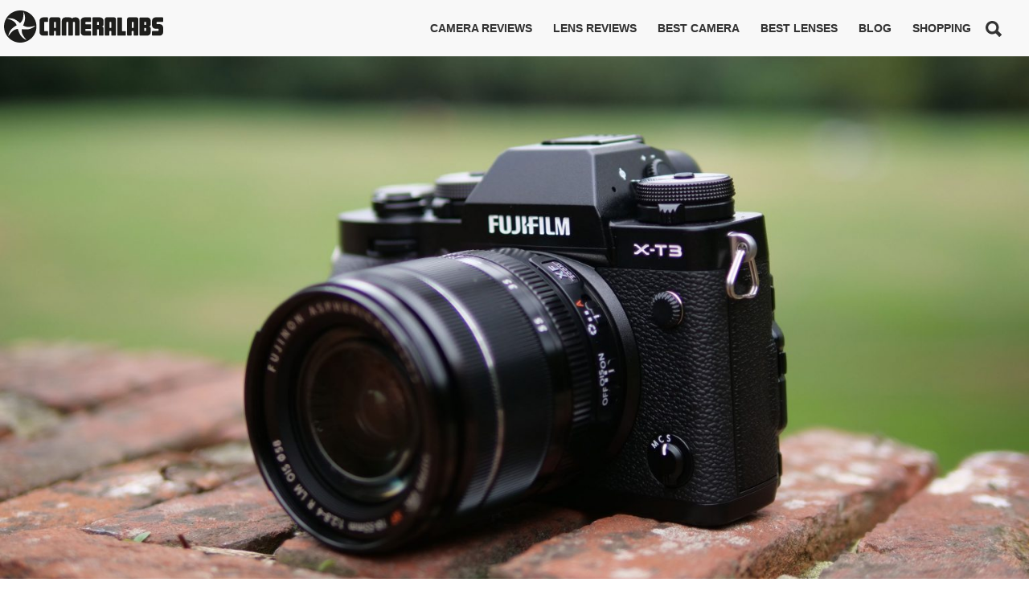

--- FILE ---
content_type: text/html
request_url: https://www.cameralabs.com/fujifilm-xt3-review/
body_size: 37443
content:
<!DOCTYPE html><html
lang=en-GB prefix="og: http://ogp.me/ns#"><head><link
rel=stylesheet href=https://www.cameralabs.com/wp-content/cache/minify/6c36c.default.include.6f7ae2.css media=all> <script src=https://www.cameralabs.com/wp-content/cache/minify/6c36c.default.include.133e38.js type="663114d7eabfba41ab987b54-text/javascript"></script> <title>Fujifilm XT3 review | Cameralabs</title><meta
charset="UTF-8"><meta
name="viewport" content="width=device-width, initial-scale=1, maximum-scale=1"><meta
name="og:title" content="Fujifilm XT-3 review"><meta
name="og:image" content="https://www.cameralabs.com/wp-content/uploads/2018/09/fujifilm-xt3-hero-5.jpg"><meta
name="og:type" content="article"><meta
name="og:description" content="The Fujifilm X-T3 is a high-end mirrorless camera with a 26 Megapixel APSC-sized sensor, embedded phase-detect autofocus, 4k video at up to 60p and with 10 bit internal recording, a large detailed ele"><meta
name="og:url" content="https://www.cameralabs.com/fujifilm-xt3-review/"><link
rel=profile href=http://gmpg.org/xfn/11><link
rel="shortcut icon" href=/favicon.ico><link
rel=pingback href=https://www.cameralabs.com/xmlrpc.php><style>.menu-bg,.menu-div{display:none}</style><!--[if IE 9]><link
rel=stylesheet href=https://www.cameralabs.com/wp-content/themes/Simplicity/css/ie9.css>
<![endif]-->
<!--[if lt IE 9]><link
rel=stylesheet href=https://www.cameralabs.com/wp-content/themes/Simplicity/css/ie8.css>
<![endif]-->
<!--[if lt IE 9]> <script src=https://www.cameralabs.com/wp-content/themes/Simplicity/js/html5shiv.js></script> <script src=https://www.cameralabs.com/wp-content/themes/Simplicity/js/respond.js></script> <![endif]--><style>.gk-page{max-width:1270px}#gk-mainbody-columns>aside{width:25.59%}#gk-mainbody-columns>section{width:74.41%}.imageBg #gk-head, .imageBg.frontpage #gk-head-frontpage{background-image:url('https://www.cameralabs.com/wp-content/uploads/2015/12/gordonheader_1440x600px.jpg')!important}@media (max-width: 801px) and (min-width: 581px){.imageBg #gk-head, .imageBg.frontpage #gk-head-frontpage{background-image:url('https://www.cameralabs.com/wp-content/themes/Simplicity/images/header_tablet.jpg')!important}}@media (max-width: 581px){.imageBg #gk-head, .imageBg.frontpage #gk-head-frontpage{background-image:url('https://www.cameralabs.com/wp-content/themes/Simplicity/images/header_mobile.jpg')!important}}@media (min-width: 1031px){#gk-mainmenu-collapse{height:auto!important}}</style><style>.spoontalk-social{color:white !important;text-align:center !important;margin-bottom:5px;border-radius:50%;background:default_style;line-height:34px !important;width:32px !important;height:32px !important;font-size:1.5em !important}.alignment{text-align:left}.fb-spoontalk-social{background:#3b5998}.tw-spoontalk-social{background:#00aced}.linkedin-spoontalk-social{background:#007bb6}.g-plus-spoontalk-social{background:#f74425 }.rss-spoontalk-social{background:#C58542}.youtube-spoontalk-social{background:#b00}.pinterest-spoontalk-social{background:#cb2027}.flickr-spoontalk-social{background:#ff0084}.instagram-spoontalk-social{background:#517fa4}.dribble-spoontalk-social{background:#00bf8f}.tumblr-spoontalk-social{background:#56BC8A}.stumbleupon-spoontalk-social{background:#f0e68c  }.vine-spoontalk-social{background:#00bf8f}.stack-spoontalk-social{background:#FE49EB}.google-spoontalk-social{background:#D92223}.yahoo-spoontalk-social{background:#8A2688}.skype-spoontalk-social{background:#02ACEA}.wordpress-spoontalk-social{background:#42A5DC}.xing-spoontalk-social{background:#34888A}.vimeo-spoontalk-social{background:#aad450}.whatsapp-spoontalk-social{background:#20A925}.paypal-spoontalk-social{background:#0F477B}</style><meta
name='robots' content='max-image-preview:large'><link
rel=alternate type=application/rss+xml title="Cameralabs &raquo; Feed" href=https://www.cameralabs.com/feed/ ><link
rel=alternate type=application/rss+xml title="Cameralabs &raquo; Comments Feed" href=https://www.cameralabs.com/comments/feed/ > <script type="663114d7eabfba41ab987b54-text/javascript">window._wpemojiSettings = {"baseUrl":"https:\/\/s.w.org\/images\/core\/emoji\/14.0.0\/72x72\/","ext":".png","svgUrl":"https:\/\/s.w.org\/images\/core\/emoji\/14.0.0\/svg\/","svgExt":".svg","source":{"concatemoji":"https:\/\/www.cameralabs.com\/wp-includes\/js\/wp-emoji-release.min.js?ver=6.2.6"}};
/*! This file is auto-generated */
!function(e,a,t){var n,r,o,i=a.createElement("canvas"),p=i.getContext&&i.getContext("2d");function s(e,t){p.clearRect(0,0,i.width,i.height),p.fillText(e,0,0);e=i.toDataURL();return p.clearRect(0,0,i.width,i.height),p.fillText(t,0,0),e===i.toDataURL()}function c(e){var t=a.createElement("script");t.src=e,t.defer=t.type="text/javascript",a.getElementsByTagName("head")[0].appendChild(t)}for(o=Array("flag","emoji"),t.supports={everything:!0,everythingExceptFlag:!0},r=0;r<o.length;r++)t.supports[o[r]]=function(e){if(p&&p.fillText)switch(p.textBaseline="top",p.font="600 32px Arial",e){case"flag":return s("\ud83c\udff3\ufe0f\u200d\u26a7\ufe0f","\ud83c\udff3\ufe0f\u200b\u26a7\ufe0f")?!1:!s("\ud83c\uddfa\ud83c\uddf3","\ud83c\uddfa\u200b\ud83c\uddf3")&&!s("\ud83c\udff4\udb40\udc67\udb40\udc62\udb40\udc65\udb40\udc6e\udb40\udc67\udb40\udc7f","\ud83c\udff4\u200b\udb40\udc67\u200b\udb40\udc62\u200b\udb40\udc65\u200b\udb40\udc6e\u200b\udb40\udc67\u200b\udb40\udc7f");case"emoji":return!s("\ud83e\udef1\ud83c\udffb\u200d\ud83e\udef2\ud83c\udfff","\ud83e\udef1\ud83c\udffb\u200b\ud83e\udef2\ud83c\udfff")}return!1}(o[r]),t.supports.everything=t.supports.everything&&t.supports[o[r]],"flag"!==o[r]&&(t.supports.everythingExceptFlag=t.supports.everythingExceptFlag&&t.supports[o[r]]);t.supports.everythingExceptFlag=t.supports.everythingExceptFlag&&!t.supports.flag,t.DOMReady=!1,t.readyCallback=function(){t.DOMReady=!0},t.supports.everything||(n=function(){t.readyCallback()},a.addEventListener?(a.addEventListener("DOMContentLoaded",n,!1),e.addEventListener("load",n,!1)):(e.attachEvent("onload",n),a.attachEvent("onreadystatechange",function(){"complete"===a.readyState&&t.readyCallback()})),(e=t.source||{}).concatemoji?c(e.concatemoji):e.wpemoji&&e.twemoji&&(c(e.twemoji),c(e.wpemoji)))}(window,document,window._wpemojiSettings);</script> <style>img.wp-smiley,img.emoji{display:inline !important;border:none !important;box-shadow:none !important;height:1em !important;width:1em !important;margin:0
0.07em !important;vertical-align:-0.1em !important;background:none !important;padding:0
!important}</style><link
rel=stylesheet id=gavern-desktop-small-css href='https://www.cameralabs.com/wp-content/themes/Simplicity/css/desktop.small.css?ver=6.2.6' type=text/css media='(max-width: 1150px)'><link
rel=stylesheet id=gavern-tablet-css href='https://www.cameralabs.com/wp-content/themes/Simplicity/css/tablet.css?ver=6.2.6' type=text/css media='(max-width: 1030px)'><link
rel=stylesheet id=gavern-tablet-small-css href='https://www.cameralabs.com/wp-content/themes/Simplicity/css/tablet.small.css?ver=6.2.6' type=text/css media='(max-width: 820px)'><link
rel=stylesheet id=gavern-mobile-css href='https://www.cameralabs.com/wp-content/themes/Simplicity/css/mobile.css?ver=6.2.6' type=text/css media='(max-width: 580px)'><link
rel=stylesheet id=gavern-override-css href='https://www.cameralabs.com/wp-content/themes/Simplicity/css/override.css?ver=1633966272' type=text/css media=all><link
rel=stylesheet id=wp-block-library-css href='https://www.cameralabs.com/wp-includes/css/dist/block-library/style.min.css?ver=6.2.6' type=text/css media=all><link
rel=stylesheet id=bb-tcs-editor-style-shared-css href=https://www.cameralabs.com/wp-content/themes/Simplicity/editor-style-shared.css type=text/css media=all><link
rel=stylesheet id=classic-theme-styles-css href='https://www.cameralabs.com/wp-includes/css/classic-themes.min.css?ver=6.2.6' type=text/css media=all><style id=global-styles-inline-css>/*<![CDATA[*/body{--wp--preset--color--black:#000;--wp--preset--color--cyan-bluish-gray:#abb8c3;--wp--preset--color--white:#fff;--wp--preset--color--pale-pink:#f78da7;--wp--preset--color--vivid-red:#cf2e2e;--wp--preset--color--luminous-vivid-orange:#ff6900;--wp--preset--color--luminous-vivid-amber:#fcb900;--wp--preset--color--light-green-cyan:#7bdcb5;--wp--preset--color--vivid-green-cyan:#00d084;--wp--preset--color--pale-cyan-blue:#8ed1fc;--wp--preset--color--vivid-cyan-blue:#0693e3;--wp--preset--color--vivid-purple:#9b51e0;--wp--preset--gradient--vivid-cyan-blue-to-vivid-purple:linear-gradient(135deg,rgba(6,147,227,1) 0%,rgb(155,81,224) 100%);--wp--preset--gradient--light-green-cyan-to-vivid-green-cyan:linear-gradient(135deg,rgb(122,220,180) 0%,rgb(0,208,130) 100%);--wp--preset--gradient--luminous-vivid-amber-to-luminous-vivid-orange:linear-gradient(135deg,rgba(252,185,0,1) 0%,rgba(255,105,0,1) 100%);--wp--preset--gradient--luminous-vivid-orange-to-vivid-red:linear-gradient(135deg,rgba(255,105,0,1) 0%,rgb(207,46,46) 100%);--wp--preset--gradient--very-light-gray-to-cyan-bluish-gray:linear-gradient(135deg,rgb(238,238,238) 0%,rgb(169,184,195) 100%);--wp--preset--gradient--cool-to-warm-spectrum:linear-gradient(135deg,rgb(74,234,220) 0%,rgb(151,120,209) 20%,rgb(207,42,186) 40%,rgb(238,44,130) 60%,rgb(251,105,98) 80%,rgb(254,248,76) 100%);--wp--preset--gradient--blush-light-purple:linear-gradient(135deg,rgb(255,206,236) 0%,rgb(152,150,240) 100%);--wp--preset--gradient--blush-bordeaux:linear-gradient(135deg,rgb(254,205,165) 0%,rgb(254,45,45) 50%,rgb(107,0,62) 100%);--wp--preset--gradient--luminous-dusk:linear-gradient(135deg,rgb(255,203,112) 0%,rgb(199,81,192) 50%,rgb(65,88,208) 100%);--wp--preset--gradient--pale-ocean:linear-gradient(135deg,rgb(255,245,203) 0%,rgb(182,227,212) 50%,rgb(51,167,181) 100%);--wp--preset--gradient--electric-grass:linear-gradient(135deg,rgb(202,248,128) 0%,rgb(113,206,126) 100%);--wp--preset--gradient--midnight:linear-gradient(135deg,rgb(2,3,129) 0%,rgb(40,116,252) 100%);--wp--preset--duotone--dark-grayscale:url('#wp-duotone-dark-grayscale');--wp--preset--duotone--grayscale:url('#wp-duotone-grayscale');--wp--preset--duotone--purple-yellow:url('#wp-duotone-purple-yellow');--wp--preset--duotone--blue-red:url('#wp-duotone-blue-red');--wp--preset--duotone--midnight:url('#wp-duotone-midnight');--wp--preset--duotone--magenta-yellow:url('#wp-duotone-magenta-yellow');--wp--preset--duotone--purple-green:url('#wp-duotone-purple-green');--wp--preset--duotone--blue-orange:url('#wp-duotone-blue-orange');--wp--preset--font-size--small:13px;--wp--preset--font-size--medium:20px;--wp--preset--font-size--large:36px;--wp--preset--font-size--x-large:42px;--wp--preset--spacing--20:0.44rem;--wp--preset--spacing--30:0.67rem;--wp--preset--spacing--40:1rem;--wp--preset--spacing--50:1.5rem;--wp--preset--spacing--60:2.25rem;--wp--preset--spacing--70:3.38rem;--wp--preset--spacing--80:5.06rem;--wp--preset--shadow--natural:6px 6px 9px rgba(0, 0, 0, 0.2);--wp--preset--shadow--deep:12px 12px 50px rgba(0, 0, 0, 0.4);--wp--preset--shadow--sharp:6px 6px 0px rgba(0, 0, 0, 0.2);--wp--preset--shadow--outlined:6px 6px 0px -3px rgba(255, 255, 255, 1), 6px 6px rgba(0, 0, 0, 1);--wp--preset--shadow--crisp:6px 6px 0px rgba(0, 0, 0, 1)}:where(.is-layout-flex){gap:0.5em}body .is-layout-flow>.alignleft{float:left;margin-inline-start:0;margin-inline-end:2em}body .is-layout-flow>.alignright{float:right;margin-inline-start:2em;margin-inline-end:0}body .is-layout-flow>.aligncenter{margin-left:auto !important;margin-right:auto !important}body .is-layout-constrained>.alignleft{float:left;margin-inline-start:0;margin-inline-end:2em}body .is-layout-constrained>.alignright{float:right;margin-inline-start:2em;margin-inline-end:0}body .is-layout-constrained>.aligncenter{margin-left:auto !important;margin-right:auto !important}body .is-layout-constrained>:where(:not(.alignleft):not(.alignright):not(.alignfull)){max-width:var(--wp--style--global--content-size);margin-left:auto !important;margin-right:auto !important}body .is-layout-constrained>.alignwide{max-width:var(--wp--style--global--wide-size)}body .is-layout-flex{display:flex}body .is-layout-flex{flex-wrap:wrap;align-items:center}body .is-layout-flex>*{margin:0}:where(.wp-block-columns.is-layout-flex){gap:2em}.has-black-color{color:var(--wp--preset--color--black) !important}.has-cyan-bluish-gray-color{color:var(--wp--preset--color--cyan-bluish-gray) !important}.has-white-color{color:var(--wp--preset--color--white) !important}.has-pale-pink-color{color:var(--wp--preset--color--pale-pink) !important}.has-vivid-red-color{color:var(--wp--preset--color--vivid-red) !important}.has-luminous-vivid-orange-color{color:var(--wp--preset--color--luminous-vivid-orange) !important}.has-luminous-vivid-amber-color{color:var(--wp--preset--color--luminous-vivid-amber) !important}.has-light-green-cyan-color{color:var(--wp--preset--color--light-green-cyan) !important}.has-vivid-green-cyan-color{color:var(--wp--preset--color--vivid-green-cyan) !important}.has-pale-cyan-blue-color{color:var(--wp--preset--color--pale-cyan-blue) !important}.has-vivid-cyan-blue-color{color:var(--wp--preset--color--vivid-cyan-blue) !important}.has-vivid-purple-color{color:var(--wp--preset--color--vivid-purple) !important}.has-black-background-color{background-color:var(--wp--preset--color--black) !important}.has-cyan-bluish-gray-background-color{background-color:var(--wp--preset--color--cyan-bluish-gray) !important}.has-white-background-color{background-color:var(--wp--preset--color--white) !important}.has-pale-pink-background-color{background-color:var(--wp--preset--color--pale-pink) !important}.has-vivid-red-background-color{background-color:var(--wp--preset--color--vivid-red) !important}.has-luminous-vivid-orange-background-color{background-color:var(--wp--preset--color--luminous-vivid-orange) !important}.has-luminous-vivid-amber-background-color{background-color:var(--wp--preset--color--luminous-vivid-amber) !important}.has-light-green-cyan-background-color{background-color:var(--wp--preset--color--light-green-cyan) !important}.has-vivid-green-cyan-background-color{background-color:var(--wp--preset--color--vivid-green-cyan) !important}.has-pale-cyan-blue-background-color{background-color:var(--wp--preset--color--pale-cyan-blue) !important}.has-vivid-cyan-blue-background-color{background-color:var(--wp--preset--color--vivid-cyan-blue) !important}.has-vivid-purple-background-color{background-color:var(--wp--preset--color--vivid-purple) !important}.has-black-border-color{border-color:var(--wp--preset--color--black) !important}.has-cyan-bluish-gray-border-color{border-color:var(--wp--preset--color--cyan-bluish-gray) !important}.has-white-border-color{border-color:var(--wp--preset--color--white) !important}.has-pale-pink-border-color{border-color:var(--wp--preset--color--pale-pink) !important}.has-vivid-red-border-color{border-color:var(--wp--preset--color--vivid-red) !important}.has-luminous-vivid-orange-border-color{border-color:var(--wp--preset--color--luminous-vivid-orange) !important}.has-luminous-vivid-amber-border-color{border-color:var(--wp--preset--color--luminous-vivid-amber) !important}.has-light-green-cyan-border-color{border-color:var(--wp--preset--color--light-green-cyan) !important}.has-vivid-green-cyan-border-color{border-color:var(--wp--preset--color--vivid-green-cyan) !important}.has-pale-cyan-blue-border-color{border-color:var(--wp--preset--color--pale-cyan-blue) !important}.has-vivid-cyan-blue-border-color{border-color:var(--wp--preset--color--vivid-cyan-blue) !important}.has-vivid-purple-border-color{border-color:var(--wp--preset--color--vivid-purple) !important}.has-vivid-cyan-blue-to-vivid-purple-gradient-background{background:var(--wp--preset--gradient--vivid-cyan-blue-to-vivid-purple) !important}.has-light-green-cyan-to-vivid-green-cyan-gradient-background{background:var(--wp--preset--gradient--light-green-cyan-to-vivid-green-cyan) !important}.has-luminous-vivid-amber-to-luminous-vivid-orange-gradient-background{background:var(--wp--preset--gradient--luminous-vivid-amber-to-luminous-vivid-orange) !important}.has-luminous-vivid-orange-to-vivid-red-gradient-background{background:var(--wp--preset--gradient--luminous-vivid-orange-to-vivid-red) !important}.has-very-light-gray-to-cyan-bluish-gray-gradient-background{background:var(--wp--preset--gradient--very-light-gray-to-cyan-bluish-gray) !important}.has-cool-to-warm-spectrum-gradient-background{background:var(--wp--preset--gradient--cool-to-warm-spectrum) !important}.has-blush-light-purple-gradient-background{background:var(--wp--preset--gradient--blush-light-purple) !important}.has-blush-bordeaux-gradient-background{background:var(--wp--preset--gradient--blush-bordeaux) !important}.has-luminous-dusk-gradient-background{background:var(--wp--preset--gradient--luminous-dusk) !important}.has-pale-ocean-gradient-background{background:var(--wp--preset--gradient--pale-ocean) !important}.has-electric-grass-gradient-background{background:var(--wp--preset--gradient--electric-grass) !important}.has-midnight-gradient-background{background:var(--wp--preset--gradient--midnight) !important}.has-small-font-size{font-size:var(--wp--preset--font-size--small) !important}.has-medium-font-size{font-size:var(--wp--preset--font-size--medium) !important}.has-large-font-size{font-size:var(--wp--preset--font-size--large) !important}.has-x-large-font-size{font-size:var(--wp--preset--font-size--x-large) !important}.wp-block-navigation a:where(:not(.wp-element-button)){color:inherit}:where(.wp-block-columns.is-layout-flex){gap:2em}.wp-block-pullquote{font-size:1.5em;line-height:1.6}/*]]>*/</style><link
rel=stylesheet id=multipage-css href='https://www.cameralabs.com/wp-content/plugins/sgr-nextpage-titles/css/multipage.min.css?ver=1.5.11' type=text/css media=screen> <script src='https://www.cameralabs.com/wp-content/plugins/wp-retina-2x-pro/app/lazysizes.min.js?ver=1655737495' id=wr2x-picturefill-js-js type="663114d7eabfba41ab987b54-text/javascript"></script> <script src='https://www.cameralabs.com/wp-includes/js/jquery/jquery.min.js?ver=3.6.4' id=jquery-core-js type="663114d7eabfba41ab987b54-text/javascript"></script> <link
rel=https://api.w.org/ href=https://www.cameralabs.com/wp-json/ ><link
rel=alternate type=application/json href=https://www.cameralabs.com/wp-json/wp/v2/posts/26769><link
rel=EditURI type=application/rsd+xml title=RSD href=https://www.cameralabs.com/xmlrpc.php?rsd><link
rel=wlwmanifest type=application/wlwmanifest+xml href=https://www.cameralabs.com/wp-includes/wlwmanifest.xml><link
rel=canonical href=https://www.cameralabs.com/fujifilm-xt3-review/ ><link
rel=shortlink href='https://www.cameralabs.com/?p=26769'><link
rel=alternate type=application/json+oembed href="https://www.cameralabs.com/wp-json/oembed/1.0/embed?url=https%3A%2F%2Fwww.cameralabs.com%2Ffujifilm-xt3-review%2F"><link
rel=alternate type=text/xml+oembed href="https://www.cameralabs.com/wp-json/oembed/1.0/embed?url=https%3A%2F%2Fwww.cameralabs.com%2Ffujifilm-xt3-review%2F&#038;format=xml"><link
href="https://www.cameralabs.com/?opensearch_description=1" title=Cameralabs rel=search type=application/opensearchdescription+xml><link
rel="shortcut icon" href=https://www.cameralabs.com/wp-content/uploads/2017/03/Cameralabs-favicon.png type=image/x-icon><link
rel=icon href=https://www.cameralabs.com/wp-content/uploads/2015/10/cameralabs_device_white_60px.png sizes=32x32><link
rel=icon href=https://www.cameralabs.com/wp-content/uploads/2015/10/cameralabs_device_white_60px.png sizes=192x192><link
rel=apple-touch-icon href=https://www.cameralabs.com/wp-content/uploads/2015/10/cameralabs_device_white_60px.png><meta
name="msapplication-TileImage" content="https://www.cameralabs.com/wp-content/uploads/2015/10/cameralabs_device_white_60px.png"> <script type="663114d7eabfba41ab987b54-text/javascript">/*
	jQuery('div.geot-ajax a').addClass('afflink');
	jQuery('a[href*="adorama"]').each(function() {
		jQuery(this).addClass('afflink');
	});
	jQuery('a[href*="bhphotovideo.com"]').each(function() {
		jQuery(this).addClass('afflink');
	});
	*/</script> <script type="663114d7eabfba41ab987b54-text/javascript">$GK_PAGE_URL = 'https://www.cameralabs.com';
           $GK_TMPL_URL = 'https://www.cameralabs.com/wp-content/themes/Simplicity';
           $GK_TMPL_NAME = 'simplicity';
           $GK_MENU = [];
           $GK_MENU["mainmenu"] = [];
           $GK_MENU["mainmenu"]["animation"] = "width_height_opacity";
           $GK_MENU["mainmenu"]["animation_speed"] = "normal";
           $GK_MENU["footermenu"] = [];
           $GK_MENU["footermenu"]["animation"] = "none";
           $GK_MENU["footermenu"]["animation_speed"] = "normal";</script> </head><body
class="post-template-default single single-post postid-26769 single-format-standard" data-tablet-width=1030><header
id=gk-head><div><div
class=gk-page id=gk-header-nav><h1>
<a
href=https://www.cameralabs.com class=cssLogo>Cameralabs <small>Camera reviews, lens reviews, photography guides</small></a></h1><div
class="mtog ">
<span></span>
<span></span>
<span></span></div><ul
id=main-menu class="menu gk_normal"><li
id=menu-item-10770 class="nomobile menu-item menu-item-type-post_type menu-item-object-page menu-item-has-children menu-item-10770"><a
href=https://www.cameralabs.com/camera-reviews/ >Camera reviews</a><div
class=sub-menu><ul>
<li
id=menu-item-11505 class="menu-item menu-item-type-post_type menu-item-object-page menu-item-11505"><a
href=https://www.cameralabs.com/canon-cameras/ >Canon camera reviews</a></li>
<li
id=menu-item-11653 class="menu-item menu-item-type-post_type menu-item-object-page menu-item-11653"><a
href=https://www.cameralabs.com/fujifilm-cameras/ >Fujifilm camera reviews</a></li>
<li
id=menu-item-11504 class="menu-item menu-item-type-post_type menu-item-object-page menu-item-11504"><a
href=https://www.cameralabs.com/nikon-cameras/ >Nikon camera reviews</a></li>
<li
id=menu-item-11584 class="menu-item menu-item-type-post_type menu-item-object-page menu-item-11584"><a
href=https://www.cameralabs.com/olympus-cameras/ >Olympus camera reviews</a></li>
<li
id=menu-item-11652 class="menu-item menu-item-type-post_type menu-item-object-page menu-item-11652"><a
href=https://www.cameralabs.com/panasonic-cameras/ >Panasonic camera reviews</a></li>
<li
id=menu-item-11650 class="menu-item menu-item-type-post_type menu-item-object-page menu-item-11650"><a
href=https://www.cameralabs.com/sony-cameras/ >Sony camera reviews</a></li>
<li
id=menu-item-20273 class="menu-item menu-item-type-post_type menu-item-object-page menu-item-20273"><a
href=https://www.cameralabs.com/camera-reviews/ >All Camera reviews</a></li></ul></div>
</li>
<li
id=menu-item-35387 class="menu-item menu-item-type-post_type menu-item-object-page menu-item-has-children menu-item-35387"><a
href=https://www.cameralabs.com/camera-lens-reviews/ >Lens reviews</a><div
class=sub-menu><ul>
<li
id=menu-item-35388 class="menu-item menu-item-type-post_type menu-item-object-page menu-item-35388"><a
href=https://www.cameralabs.com/canon-lenses/ >Canon lenses</a></li>
<li
id=menu-item-35389 class="menu-item menu-item-type-post_type menu-item-object-page menu-item-35389"><a
href=https://www.cameralabs.com/fujifilm-lenses/ >Fujifilm lenses</a></li>
<li
id=menu-item-35390 class="menu-item menu-item-type-post_type menu-item-object-page menu-item-35390"><a
href=https://www.cameralabs.com/nikon-lenses/ >Nikon lenses</a></li>
<li
id=menu-item-35391 class="menu-item menu-item-type-post_type menu-item-object-page menu-item-35391"><a
href=https://www.cameralabs.com/olympus-lenses/ >Olympus lenses</a></li>
<li
id=menu-item-35392 class="menu-item menu-item-type-post_type menu-item-object-page menu-item-35392"><a
href=https://www.cameralabs.com/panasonic-lenses/ >Panasonic lenses</a></li>
<li
id=menu-item-35393 class="menu-item menu-item-type-post_type menu-item-object-page menu-item-35393"><a
href=https://www.cameralabs.com/samyang-lenses/ >Samyang lenses</a></li>
<li
id=menu-item-35394 class="menu-item menu-item-type-post_type menu-item-object-page menu-item-35394"><a
href=https://www.cameralabs.com/sigma-lenses/ >Sigma lenses</a></li>
<li
id=menu-item-35395 class="menu-item menu-item-type-post_type menu-item-object-page menu-item-35395"><a
href=https://www.cameralabs.com/sony-lenses/ >Sony lenses</a></li>
<li
id=menu-item-35396 class="menu-item menu-item-type-post_type menu-item-object-page menu-item-35396"><a
href=https://www.cameralabs.com/tamron-lenses/ >Tamron lenses</a></li>
<li
id=menu-item-35397 class="menu-item menu-item-type-post_type menu-item-object-page menu-item-35397"><a
href=https://www.cameralabs.com/zeiss-lenses/ >Zeiss lenses</a></li></ul></div>
</li>
<li
id=menu-item-20271 class="menu-item menu-item-type-post_type menu-item-object-page menu-item-has-children menu-item-20271"><a
href=https://www.cameralabs.com/best-camera-buyers-guides/ >Best Camera</a><div
class=sub-menu><ul>
<li
id=menu-item-10860 class="menu-item menu-item-type-post_type menu-item-object-page menu-item-10860"><a
href=https://www.cameralabs.com/best-mirrorless/ >Best mirrorless camera</a></li>
<li
id=menu-item-10863 class="menu-item menu-item-type-post_type menu-item-object-page menu-item-10863"><a
href=https://www.cameralabs.com/best-dslr/ >Best DSLR</a></li>
<li
id=menu-item-10857 class="menu-item menu-item-type-post_type menu-item-object-page menu-item-10857"><a
href=https://www.cameralabs.com/best-point-and-shoot/ >Best point and shoot</a></li>
<li
id=menu-item-29007 class="menu-item menu-item-type-post_type menu-item-object-page menu-item-29007"><a
href=https://www.cameralabs.com/best-vlogging-camera/ >Best vlogging camera</a></li>
<li
id=menu-item-19966 class="menu-item menu-item-type-post_type menu-item-object-page menu-item-19966"><a
href=https://www.cameralabs.com/best-superzoom-camera/ >Best superzoom camera</a></li>
<li
id=menu-item-20338 class="menu-item menu-item-type-post_type menu-item-object-page menu-item-20338"><a
href=https://www.cameralabs.com/best-waterproof-camera/ >Best waterproof camera</a></li>
<li
id=menu-item-22133 class="menu-item menu-item-type-post_type menu-item-object-page menu-item-22133"><a
href=https://www.cameralabs.com/best-camera-gifts-photography-accessories/ >Best Camera Gifts and Accessories</a></li></ul></div>
</li>
<li
id=menu-item-10777 class="nomobile menu-item menu-item-type-post_type menu-item-object-page menu-item-has-children menu-item-10777"><a
href=https://www.cameralabs.com/lenses/ >Best lenses</a><div
class=sub-menu><ul>
<li
id=menu-item-10867 class="menu-item menu-item-type-post_type menu-item-object-page menu-item-10867"><a
href=https://www.cameralabs.com/best-canon-lenses/ >Best Canon Lenses</a></li>
<li
id=menu-item-10890 class="menu-item menu-item-type-post_type menu-item-object-page menu-item-10890"><a
href=https://www.cameralabs.com/best-nikon-lenses/ >Best Nikon Lenses</a></li>
<li
id=menu-item-21974 class="menu-item menu-item-type-post_type menu-item-object-page menu-item-21974"><a
href=https://www.cameralabs.com/best-fujifilm-lenses/ >Best Fujifilm lenses</a></li>
<li
id=menu-item-10905 class="menu-item menu-item-type-post_type menu-item-object-page menu-item-10905"><a
href=https://www.cameralabs.com/best-micro-four-thirds-lenses/ >Best Micro Four Thirds Lenses</a></li>
<li
id=menu-item-21665 class="menu-item menu-item-type-post_type menu-item-object-page menu-item-21665"><a
href=https://www.cameralabs.com/best-sony-lenses/ >Best Sony lenses</a></li>
<li
id=menu-item-23266 class="menu-item menu-item-type-post_type menu-item-object-page menu-item-23266"><a
href=https://www.cameralabs.com/lenses/ >All Lens reviews</a></li></ul></div>
</li>
<li
id=menu-item-10774 class="menu-item menu-item-type-post_type menu-item-object-page menu-item-10774"><a
href=https://www.cameralabs.com/blog/ >Blog</a></li>
<li
id=menu-item-19362 class="menu-item menu-item-type-custom menu-item-object-custom menu-item-has-children menu-item-19362"><a
href=https://www.cameralabs.com/support-camera-labs/ >Shopping</a><div
class=sub-menu><ul>
<li
id=menu-item-19363 class="menu-item menu-item-type-custom menu-item-object-custom menu-item-19363"><a
href=https://www.paypal.me/cameralabs>Buy Gordon a coffee!</a></li>
<li
id=menu-item-21532 class="menu-item menu-item-type-custom menu-item-object-custom menu-item-21532"><a
href=https://www.cameralabs.com/in-camera/ >Gordon&#8217;s In Camera book!</a></li>
<li
id=menu-item-19626 class="menu-item menu-item-type-custom menu-item-object-custom menu-item-19626"><a
href="https://www.bhphotovideo.com/?BI=1718&amp;KBID=2313&amp;DFF=d10-v1-t8-x4">Shop at B&#038;H</a></li>
<li
id=menu-item-19627 class="menu-item menu-item-type-custom menu-item-object-custom menu-item-19627"><a
href="http://www.adorama.com/?kbid=61856">Shop at Adorama</a></li>
<li
id=menu-item-19960 class="menu-item menu-item-type-custom menu-item-object-custom menu-item-19960"><a
href=https://www.redbubble.com/people/cameralabs/shop>Cameralabs merch!</a></li>
<li
id=menu-item-20349 class="menu-item menu-item-type-custom menu-item-object-custom menu-item-20349"><a
href="http://shareasale.com/r.cfm?b=868730&amp;u=967829&amp;m=12808&amp;urllink=&amp;afftrack=">Rent gear from Borrow Lenses</a></li></ul></div>
</li>
<li
id=menu-item-10927 class="bop-nav-search menu-item menu-item-type-search menu-item-object- menu-item-10927"><form
class="bop-nav-search menu-item menu-item-type-search menu-item-object- menu-item-10927" role=search method=get action=https://www.cameralabs.com/ >
<label>
<span
class=screen-reader-text>Search</span>		<input
type=search class=search-field placeholder=Search value name=s title=Search>
</label>
<input
type=submit class=search-submit value=Search></form>
</li></ul></div></div><div
class=fullwidthheader><div
id=get-custom-6 class="box  widget_get-custom"><img
width=1920 height=1022 src=https://www.cameralabs.com/wp-content/uploads/2018/09/fujifilm-xt3-header-2-1920x1022.jpg class="lazy lazyloaded" alt=fujifilm-xt3-header-2 decoding=async loading=lazy srcset="https://www.cameralabs.com/wp-content/uploads/2018/09/fujifilm-xt3-header-2-1920x1022.jpg 1920w, https://www.cameralabs.com/wp-content/uploads/2018/09/fujifilm-xt3-header-2-945x503.jpg 945w, https://www.cameralabs.com/wp-content/uploads/2018/09/fujifilm-xt3-header-2-400x213.jpg 400w, https://www.cameralabs.com/wp-content/uploads/2018/09/fujifilm-xt3-header-2-1536x818.jpg 1536w, https://www.cameralabs.com/wp-content/uploads/2018/09/fujifilm-xt3-header-2-2048x1090.jpg 2048w, https://www.cameralabs.com/wp-content/uploads/2018/09/fujifilm-xt3-header-2-1920x1022@2x.jpg 3840w, https://www.cameralabs.com/wp-content/uploads/2018/09/fujifilm-xt3-header-2-945x503@2x.jpg 1890w, https://www.cameralabs.com/wp-content/uploads/2018/09/fujifilm-xt3-header-2-400x213@2x.jpg 800w" sizes="(max-width: 1920px) 100vw, 1920px"></div></div></header><div
class=gk-page-wrap><div
class=gk-page><div
id=gk-mainbody-columns ><section
itemscope itemtype=http://schema.org/Product><meta
itemprop="name" content="Fujifilm XT3"><meta
itemprop="thumbnailUrl" content="https://www.cameralabs.com/wp-content/uploads/2018/09/fujifilm-xt3-header-2-400x213.jpg">
<span
itemprop=review itemtype=https://schema.org/Review itemscope>
<span
itemprop=reviewRating itemscope itemtype=http://schema.org/Rating><meta
itemprop="ratingValue" content="4">
</span><div
class=customfiled><div
class=grey itemprop=description><h2>Summary</h2><img
class=alignright src=https://www.cameralabs.com/wp-content/themes/Simplicity/images/cameralabs_highly_rec_350px.png width=175px alt="Highly Recommended award" align=right>Fujifilm’s X-T3 is a highly satisfying mirrorless camera and my favourite model in the X-series. It may look a lot like the earlier X-T2, but Fujifilm’s latest 26 Megapixel X-Trans IV sensor brings big improvements to autofocus (now across the entire frame), burst speed (up to 11fps mechanical or 30fps electronic), and especially to video (4k up to 60p with 10-bit internal recording). Indeed the X-T3 becomes the best APSC camera for video to date and will confidently take on the Sony A6300 / A6500 for action shooting too. On the downside there’s no built-in stabilisation, fairly average battery life, and skewing restricts the usefulness of the electronic shutter modes; vloggers will also wish it had a screen that flipped forward. That said I still personally feel the X-T series strikes the perfect balance of size, style and usability, and while I miss IBIS and would prefer a bigger battery, I wouldn’t want them if they made the body any larger. Again it’s all very personal, but I find the X-T series one of the most satisfying to shoot with: attractively-styled, tactile controls, small enough to never leave at home, and crucially delivering images (and now also video files) that look great out-of-camera, requiring little or no post-processing. If you won’t exploit the improvements to autofocus, burst speed or video, then the previous X-T2 remains a tempting option if you can find one at a lower price, but for me the X-T3 becomes one of my favourite all-round cameras and one that easily takes-on full-frame rivals; Highly Recommended.<h4>Buy it now!</h4><a
href=https://amzn.to/2pnCCj3>Check prices on the Fujifilm X-T3 at Amazon</a>, <a
href=https://www.bhphotovideo.com/c/product/1433839-REG/fujifilm_16588509_x_t3_mirrorless_digital_camera.html/BI/1718/KBID/2313/DFF/d10-v21-t1-x915569/SID/EZ> B&H</a>, <a
href="https://adorama.evyy.net/c/60189/51926/1036?u=https%3A%2F%2Fwww.adorama.com%2Fifjxt3b.html">Adorama</a>, or <a
href="https://www.awin1.com/cread.php?awinmid=2298&awinaffid=106783&clickref=&p=https%3A%2F%2Fwww.wexphotovideo.com%2Ffujifilm-x-t3-digital-camera-body-black-1674325%2F">Wex</a>.   Alternatively get yourself a copy of my <a
href=https://amzn.to/2r3OKpR>In Camera book</a> or <a
href=https://www.paypal.me/cameralabs>treat me to a coffee!</a> Thanks!</div></div><section
id=gk-mainbody class=g2222><article
id=post-26769 class="post-26769 post type-post status-publish format-standard has-post-thumbnail hentry category-camera-reviews category-fujifilm-cameras tag-camera tag-fujifilm tag-mirrorless tag-review tag-x-t3 tag-xt3"><header><h1>
Fujifilm XT3 review<meta
itemprop="name" content=""><ul>
<li
itemprop=datePublished content="12th November 2018">
<time
class=entry-date datetime=2018-11-12T12:00:01+00:00>
12th November 2018	</time>
</li>
<li>
Written by <a
itemprop=author itemscope itemtype=http://schema.org/Person class="url fn n" href=https://www.cameralabs.com/author/zaxxon/ title="View all posts by Gordon Laing" rel=author><span
itemprop=name>Gordon Laing</span></a>
</li></ul></h1></header><section
class=content itemprop=reviewBody><h2>Intro</h2><div
class="mpp-toc-container top"><nav
class="mpp-toc toc"><ul><li><span
class=current>Intro</span></li><li><a
href=https://www.cameralabs.com/fujifilm-xt3-review/2/ >Quality</a></li><li><a
href=https://www.cameralabs.com/fujifilm-xt3-review/3/ >Samples</a></li><li><a
href=https://www.cameralabs.com/fujifilm-xt3-review/4/ >Verdict</a></li></ul></nav></div><p>The Fujifilm X-T3 is a high-end mirrorless camera with a 26 Megapixel APSC-sized sensor, embedded phase-detect autofocus, 4k video at up to 60p and with 10 bit internal recording, a large detailed electronic viewfinder and tilting touchscreen packed into a compact retro-styled body. Announced in September 2018, the X-T3 debuts Fujifilm’s X-Trans IV sensor and X-Processor IV image processor. The new 26 Megapixel sensor continues with Fujifilm’s unique colour filter array and absence of low pass filter, but is now slightly higher resolution than the previous generation while delivering superior autofocus, burst shooting and movie capabilities.</p><p>At first glance the X-T3 shares the same classic styling as the earlier XT2, but inherits the XH1’s higher resolution viewfinder, gains a touchscreen, includes a headphone jack, and slightly boosts the thickness and size of the control dials and buttons. In terms of processing, the X-T3 inherits the Eterna film simulation of the XH1, but now adds new monochrome adjustment and colour chrome options.</p><p>The faster sensor readout now impressively supports 4k at up to 60p, even more impressively with 10 bit recording at 60p now available internally direct to the SD card (4:2:0 internally or 4:2: over HDMI). It’ll also shoot at 11fps with a mechanical shutter without the need for the optional booster grip, or at 20fps with the electronic shutter, or up to 30fps with the electronic shutter and a 1.25x crop, all with continuous autofocus.</p><p>While Fujifilm may not have been able to squeeze-in sensor-shift stabilisation nor deploy a stronger battery, the X-T3 remains a highly compelling camera with a huge amount of interest from new buyers and the Fujifilm faithful alike. It also arrives at a time when most of its rivals are promoting full-frame models with larger sensors. Can the X-T3 with its APSC sensor stay competitive and enjoy the success of its predecessors? Find out in my in-depth review! I’ll start with my first-looks overview video which describes and demonstrates the core features and upgrades.</p><p>&nbsp;</p> <script async src=//pagead2.googlesyndication.com/pagead/js/adsbygoogle.js type="663114d7eabfba41ab987b54-text/javascript"></script> 
<ins
class=adsbygoogle
style=display:block
data-ad-client=ca-pub-0539839946906954
data-ad-slot=2535647445
data-ad-format=auto></ins> <script type="663114d7eabfba41ab987b54-text/javascript">(adsbygoogle = window.adsbygoogle || []).push({});</script> <p>&nbsp;</p><div
class=videoWrapper><iframe
src=https://www.youtube.com/embed/Ay5rASTLM4s width=945 height=532 frameborder=0 allowfullscreen=allowfullscreen></iframe></div><p>&nbsp;</p><p>&nbsp;</p><p><strong>Fujifilm X-T3 design and controls</strong></p>
<img
decoding=async loading=lazy class="aligncenter size-medium wp-image-26936" src=https://www.cameralabs.com/wp-content/uploads/2018/09/fujifilm-xt3-hero-5-945x709.jpg alt=fujifilm-xt3-hero-5 width=945 height=709 srcset="https://www.cameralabs.com/wp-content/uploads/2018/09/fujifilm-xt3-hero-5-945x709.jpg 945w, https://www.cameralabs.com/wp-content/uploads/2018/09/fujifilm-xt3-hero-5-1920x1440.jpg 1920w, https://www.cameralabs.com/wp-content/uploads/2018/09/fujifilm-xt3-hero-5-400x300.jpg 400w, https://www.cameralabs.com/wp-content/uploads/2018/09/fujifilm-xt3-hero-5-1536x1152.jpg 1536w, https://www.cameralabs.com/wp-content/uploads/2018/09/fujifilm-xt3-hero-5.jpg 2000w, https://www.cameralabs.com/wp-content/uploads/2018/09/fujifilm-xt3-hero-5-945x709@2x.jpg 1890w, https://www.cameralabs.com/wp-content/uploads/2018/09/fujifilm-xt3-hero-5-400x300@2x.jpg 800w" sizes="(max-width: 945px) 100vw, 945px"><p
class=caption>Above: The Fujifilm X-T3 is certainly a very familiar-looking camera &#8211; at first glance it looks physically identical to the earlier X-T2, but while most of the major upgrades are indeed electronic ones, there are a number of physical improvements worth mentioning. First the build quality with the X-T3’s shell now employing four rather than three magnesium alloy pieces: on the top, front, rear and now also the bottom too. As before if you’d like more to hold onto, there’s two optional grips: the MHG-XT3 which boosts the grip depth and height, and the VG-XT3 vertical grip which can accommodate two additional batteries as well as providing portrait controls. Fujifilm fans will notice this is no longer known as a Power Booster because the X-T3 already includes the performance enhancements which the previous booster brought to the X-T2, and now sports a headphone jack too.</p><p>&nbsp;</p>
<img
decoding=async loading=lazy class="aligncenter size-medium wp-image-28766" src=https://www.cameralabs.com/wp-content/uploads/2018/09/fujifilm-xt3-top-right-945x687.jpg alt=fujifilm-xt3-top-right width=945 height=687 srcset="https://www.cameralabs.com/wp-content/uploads/2018/09/fujifilm-xt3-top-right-945x687.jpg 945w, https://www.cameralabs.com/wp-content/uploads/2018/09/fujifilm-xt3-top-right-1920x1397.jpg 1920w, https://www.cameralabs.com/wp-content/uploads/2018/09/fujifilm-xt3-top-right-400x291.jpg 400w, https://www.cameralabs.com/wp-content/uploads/2018/09/fujifilm-xt3-top-right-1536x1117.jpg 1536w, https://www.cameralabs.com/wp-content/uploads/2018/09/fujifilm-xt3-top-right.jpg 2000w, https://www.cameralabs.com/wp-content/uploads/2018/09/fujifilm-xt3-top-right-945x687@2x.jpg 1890w, https://www.cameralabs.com/wp-content/uploads/2018/09/fujifilm-xt3-top-right-400x291@2x.jpg 800w" sizes="(max-width: 945px) 100vw, 945px"><p
class=caption>Above: Like its predecessors, the X-T3 adopts a retro approach to controls with a dedicated shutter speed dial on the upper right side. The shutter dial has manually selectable speeds from 1 second to 1/8000 in one EV increments, and uses the control dial to access finer 0.3EV increments; if you prefer you can set the shutter dial to T and use the control dial to cycle through the full range of shutter speeds all the way down to 15 minutes. The overall layout is similar to the X-T2 here, but Fujifilm has raised the height of the metering collar below the shutter dial, and changed the texture of the shutter dial itself. The control dial now has better-defined clicks and a deeper push, and the exposure compensation dial less likely to turn by accident. Meanwhile the shutter release remains threaded for retro cables although there’s also electronic and wireless release options too.</p><p>&nbsp;</p>
<img
decoding=async loading=lazy class="aligncenter size-medium wp-image-28767" src=https://www.cameralabs.com/wp-content/uploads/2018/09/fujifilm-xt3-top-left-945x680.jpg alt=fujifilm-xt3-top-left width=945 height=680 srcset="https://www.cameralabs.com/wp-content/uploads/2018/09/fujifilm-xt3-top-left-945x680.jpg 945w, https://www.cameralabs.com/wp-content/uploads/2018/09/fujifilm-xt3-top-left-1920x1382.jpg 1920w, https://www.cameralabs.com/wp-content/uploads/2018/09/fujifilm-xt3-top-left-400x288.jpg 400w, https://www.cameralabs.com/wp-content/uploads/2018/09/fujifilm-xt3-top-left-1536x1106.jpg 1536w, https://www.cameralabs.com/wp-content/uploads/2018/09/fujifilm-xt3-top-left.jpg 2000w, https://www.cameralabs.com/wp-content/uploads/2018/09/fujifilm-xt3-top-left-945x680@2x.jpg 1890w, https://www.cameralabs.com/wp-content/uploads/2018/09/fujifilm-xt3-top-left-400x288@2x.jpg 800w" sizes="(max-width: 945px) 100vw, 945px"><p
class=caption>Above: there’s a similar story on the upper left side with the drive collar now taller than before and the dedicated ISO dial now sporting a different texture, inherited from the X-H1. Note the viewfinder diopter dial now needs to be pulled-out for adjustments, thereby preventing accidental operation &#8211; a considerate enhancement.</p><p>&nbsp;</p>
<img
decoding=async loading=lazy class="aligncenter size-medium wp-image-28768" src=https://www.cameralabs.com/wp-content/uploads/2018/09/fujifilm-xt3-screen-tilt-945x677.jpg alt=fujifilm-xt3-screen-tilt width=945 height=677 srcset="https://www.cameralabs.com/wp-content/uploads/2018/09/fujifilm-xt3-screen-tilt-945x677.jpg 945w, https://www.cameralabs.com/wp-content/uploads/2018/09/fujifilm-xt3-screen-tilt-1920x1375.jpg 1920w, https://www.cameralabs.com/wp-content/uploads/2018/09/fujifilm-xt3-screen-tilt-400x286.jpg 400w, https://www.cameralabs.com/wp-content/uploads/2018/09/fujifilm-xt3-screen-tilt-1536x1100.jpg 1536w, https://www.cameralabs.com/wp-content/uploads/2018/09/fujifilm-xt3-screen-tilt.jpg 2000w, https://www.cameralabs.com/wp-content/uploads/2018/09/fujifilm-xt3-screen-tilt-945x677@2x.jpg 1890w, https://www.cameralabs.com/wp-content/uploads/2018/09/fujifilm-xt3-screen-tilt-400x286@2x.jpg 800w" sizes="(max-width: 945px) 100vw, 945px"><p
class=caption>Above: The X-T3 inherits the screen mechanism of the X-T2 which allows the screen to angle up, down and sideways, albeit not forwards to face the subject for vlogging or selfies. Here you can see the conventional part of the mechanism allowing a vertical tilt up by 90 degrees or down by around 45 degrees.</p><p>&nbsp;</p>
<img
decoding=async loading=lazy class="aligncenter size-medium wp-image-28769" src=https://www.cameralabs.com/wp-content/uploads/2018/09/fujifilm-xt3-screen-side-945x645.jpg alt=fujifilm-xt3-screen-side width=945 height=645 srcset="https://www.cameralabs.com/wp-content/uploads/2018/09/fujifilm-xt3-screen-side-945x645.jpg 945w, https://www.cameralabs.com/wp-content/uploads/2018/09/fujifilm-xt3-screen-side-1920x1310.jpg 1920w, https://www.cameralabs.com/wp-content/uploads/2018/09/fujifilm-xt3-screen-side-400x273.jpg 400w, https://www.cameralabs.com/wp-content/uploads/2018/09/fujifilm-xt3-screen-side-1536x1048.jpg 1536w, https://www.cameralabs.com/wp-content/uploads/2018/09/fujifilm-xt3-screen-side-2048x1397.jpg 2048w, https://www.cameralabs.com/wp-content/uploads/2018/09/fujifilm-xt3-screen-side-945x645@2x.jpg 1890w, https://www.cameralabs.com/wp-content/uploads/2018/09/fujifilm-xt3-screen-side-1920x1310@2x.jpg 3840w, https://www.cameralabs.com/wp-content/uploads/2018/09/fujifilm-xt3-screen-side-400x273@2x.jpg 800w" sizes="(max-width: 945px) 100vw, 945px"><p
class=caption>Above: Push a button on the left side of the screen and you can angle it out sideways, allowing you to more easily compose at high or low angles in the portrait orientation. It’s a unique mechanism which literally covers most angles in one motion while also remaining central to the lens axis; the push-button release on the side is also more convenient than the slider which released it on the X-T2. It really does work very quickly and easily, although again won’t satisfy one-person vloggers who need to see themselves; that said, you could always connect an external HDMI monitor if seeing yourself is critical.</p><p>&nbsp;</p>
<img
decoding=async loading=lazy class="aligncenter size-medium wp-image-28770" src=https://www.cameralabs.com/wp-content/uploads/2018/09/fujifilm-xt3-touch-menus-945x661.jpg alt=fujifilm-xt3-touch-menus width=945 height=661 srcset="https://www.cameralabs.com/wp-content/uploads/2018/09/fujifilm-xt3-touch-menus-945x661.jpg 945w, https://www.cameralabs.com/wp-content/uploads/2018/09/fujifilm-xt3-touch-menus-1920x1343.jpg 1920w, https://www.cameralabs.com/wp-content/uploads/2018/09/fujifilm-xt3-touch-menus-400x280.jpg 400w, https://www.cameralabs.com/wp-content/uploads/2018/09/fujifilm-xt3-touch-menus-1536x1074.jpg 1536w, https://www.cameralabs.com/wp-content/uploads/2018/09/fujifilm-xt3-touch-menus.jpg 2000w, https://www.cameralabs.com/wp-content/uploads/2018/09/fujifilm-xt3-touch-menus-945x661@2x.jpg 1890w, https://www.cameralabs.com/wp-content/uploads/2018/09/fujifilm-xt3-touch-menus-400x280@2x.jpg 800w" sizes="(max-width: 945px) 100vw, 945px"><p
class=caption>Above: In a welcome but expected upgrade over the X-T2, the X-T3’s screen is now touch-sensitive, making it easy to reposition the AF area and tap to pull focus on movies. Touch sensitivity also makes the super-imposed Q menu much easier to navigate than on the X-T2, and a new Night mode shows red text to help preserve night vision. The X-T3 also inherits the gesture controls introduced on the X-E3, allowing you to access customisable functions by swiping. By default a swipe right increases the font size for easier legibility, a swipe left enables the new Sports Finder display which I’ll discuss in a moment, a swipe-up displays live RGB histograms (when most cameras only offer a live brightness histogram), and finally a swipe down displays the new dual axis leveling gauge. The X-T3’s touchscreen feels more sensitive than earlier models which makes swiping much easier, although you may need to reduce the active touchpad area to avoid accidental nose operation when using the viewfinder.</p><p>&nbsp;</p>
<img
decoding=async loading=lazy class="aligncenter size-medium wp-image-28771" src=https://www.cameralabs.com/wp-content/uploads/2018/09/fujifilm-xt3-sports-finder-945x598.jpg alt=fujifilm-xt3-sports-finder width=945 height=598 srcset="https://www.cameralabs.com/wp-content/uploads/2018/09/fujifilm-xt3-sports-finder-945x598.jpg 945w, https://www.cameralabs.com/wp-content/uploads/2018/09/fujifilm-xt3-sports-finder-1920x1214.jpg 1920w, https://www.cameralabs.com/wp-content/uploads/2018/09/fujifilm-xt3-sports-finder-400x253.jpg 400w, https://www.cameralabs.com/wp-content/uploads/2018/09/fujifilm-xt3-sports-finder-1536x972.jpg 1536w, https://www.cameralabs.com/wp-content/uploads/2018/09/fujifilm-xt3-sports-finder.jpg 2000w, https://www.cameralabs.com/wp-content/uploads/2018/09/fujifilm-xt3-sports-finder-945x598@2x.jpg 1890w, https://www.cameralabs.com/wp-content/uploads/2018/09/fujifilm-xt3-sports-finder-400x253@2x.jpg 800w" sizes="(max-width: 945px) 100vw, 945px"><p
class=caption>Above: A new feature on the X-T3 is the Sports Finder mode which captures a smaller 1.25x cropped region (at a reduced resolution of 16 Megapixels), but lets you view the entire frame so you can see when a subject is approaching the active cropped area &#8211; a bit like using a rangefinder. You can see the active area indicated on the screen above where I’ve also enabled the alignment grid inside to make it more obvious &#8211; anything inside the frame is recorded, while anything outside is cropped. Thing is, there’s no performance boost when using the Sports Finder, so it does nothing you couldn’t achieve by simply cropping a full normal image later. But some photographers may still find it a time-saver if they need to deliver a pre-cropped image without post-processing.</p><p>&nbsp;</p>
<img
decoding=async loading=lazy class="aligncenter size-medium wp-image-28772" src=https://www.cameralabs.com/wp-content/uploads/2018/09/fujifilm-xt3-top-945x742.jpg alt=fujifilm-xt3-top width=945 height=742 srcset="https://www.cameralabs.com/wp-content/uploads/2018/09/fujifilm-xt3-top-945x742.jpg 945w, https://www.cameralabs.com/wp-content/uploads/2018/09/fujifilm-xt3-top-1920x1507.jpg 1920w, https://www.cameralabs.com/wp-content/uploads/2018/09/fujifilm-xt3-top-400x314.jpg 400w, https://www.cameralabs.com/wp-content/uploads/2018/09/fujifilm-xt3-top-1536x1206.jpg 1536w, https://www.cameralabs.com/wp-content/uploads/2018/09/fujifilm-xt3-top.jpg 2000w, https://www.cameralabs.com/wp-content/uploads/2018/09/fujifilm-xt3-top-945x742@2x.jpg 1890w, https://www.cameralabs.com/wp-content/uploads/2018/09/fujifilm-xt3-top-400x314@2x.jpg 800w" sizes="(max-width: 945px) 100vw, 945px"><p
class=caption>Above: The X-T3 inherits the viewfinder of the X-H1 which means a minor reduction in the magnification compared to the X-T2, but a noticeably higher resolution OLED panel with 3.69 million dots or 1280&#215;960 pixels. You’re unlikely to notice the slightly reduced magnification unless switching between it and an X-T2, but the boost in resolution makes a big difference, showing finer details, reducing moire and making it easier to manually focus too. As before, the shooting information considerately rotates to remain upright when composing in the portrait orientation, and again the diopter wheel can now be locked.</p><p>&nbsp;</p>
<img
decoding=async loading=lazy class="aligncenter size-medium wp-image-28773" src=https://www.cameralabs.com/wp-content/uploads/2018/09/fujifilm-xt3-ports-945x552.jpg alt=fujifilm-xt3-ports width=945 height=552 srcset="https://www.cameralabs.com/wp-content/uploads/2018/09/fujifilm-xt3-ports-945x552.jpg 945w, https://www.cameralabs.com/wp-content/uploads/2018/09/fujifilm-xt3-ports-1920x1122.jpg 1920w, https://www.cameralabs.com/wp-content/uploads/2018/09/fujifilm-xt3-ports-400x234.jpg 400w, https://www.cameralabs.com/wp-content/uploads/2018/09/fujifilm-xt3-ports-1536x898.jpg 1536w, https://www.cameralabs.com/wp-content/uploads/2018/09/fujifilm-xt3-ports.jpg 2000w, https://www.cameralabs.com/wp-content/uploads/2018/09/fujifilm-xt3-ports-945x552@2x.jpg 1890w, https://www.cameralabs.com/wp-content/uploads/2018/09/fujifilm-xt3-ports-400x234@2x.jpg 800w" sizes="(max-width: 945px) 100vw, 945px"><p
class=caption>Above: behind a door on the left side you’ll find micro HDMI, USB C, and both microphone and headphone jacks, the latter no longer forcing you to buy the optional battery grip. You can charge the battery internally over USB and I successfully used the charger which came with my Apple MacBook Pro 13in (2018 Touchpad 61 Watt version); it took two hours with the Apple charger. Meanwhile the HDMI impressively outputs 4k at up to 60p in 10 bit 4:2:2. The port flap can also be removed entirely for easier access in a video cage, another considerate detail.</p><p>&nbsp;</p>
<img
decoding=async loading=lazy class="aligncenter size-medium wp-image-28774" src=https://www.cameralabs.com/wp-content/uploads/2018/09/fujifilm-xt3-card-slots-945x619.jpg alt=fujifilm-xt3-card-slots width=945 height=619 srcset="https://www.cameralabs.com/wp-content/uploads/2018/09/fujifilm-xt3-card-slots-945x619.jpg 945w, https://www.cameralabs.com/wp-content/uploads/2018/09/fujifilm-xt3-card-slots-1920x1258.jpg 1920w, https://www.cameralabs.com/wp-content/uploads/2018/09/fujifilm-xt3-card-slots-400x262.jpg 400w, https://www.cameralabs.com/wp-content/uploads/2018/09/fujifilm-xt3-card-slots-1536x1006.jpg 1536w, https://www.cameralabs.com/wp-content/uploads/2018/09/fujifilm-xt3-card-slots.jpg 2000w, https://www.cameralabs.com/wp-content/uploads/2018/09/fujifilm-xt3-card-slots-945x619@2x.jpg 1890w, https://www.cameralabs.com/wp-content/uploads/2018/09/fujifilm-xt3-card-slots-400x262@2x.jpg 800w" sizes="(max-width: 945px) 100vw, 945px"><p
class=caption>Above: on the right side you’ll find twin SD card slots, both of which support UHS-II speeds &#8211; take that Canon and Nikon with your measly single slots! Above the card slot is a 2.5mm remote jack, although again you can trigger the camera wirelessly or by an old style threaded cord if preferred.</p><p>&nbsp;</p>
<img
decoding=async loading=lazy class="aligncenter size-medium wp-image-28775" src=https://www.cameralabs.com/wp-content/uploads/2018/09/fujifilm-xt3-battery-945x688.jpg alt=fujifilm-xt3-battery width=945 height=688 srcset="https://www.cameralabs.com/wp-content/uploads/2018/09/fujifilm-xt3-battery-945x688.jpg 945w, https://www.cameralabs.com/wp-content/uploads/2018/09/fujifilm-xt3-battery-1920x1399.jpg 1920w, https://www.cameralabs.com/wp-content/uploads/2018/09/fujifilm-xt3-battery-400x291.jpg 400w, https://www.cameralabs.com/wp-content/uploads/2018/09/fujifilm-xt3-battery-1536x1119.jpg 1536w, https://www.cameralabs.com/wp-content/uploads/2018/09/fujifilm-xt3-battery.jpg 2000w, https://www.cameralabs.com/wp-content/uploads/2018/09/fujifilm-xt3-battery-945x688@2x.jpg 1890w, https://www.cameralabs.com/wp-content/uploads/2018/09/fujifilm-xt3-battery-400x291@2x.jpg 800w" sizes="(max-width: 945px) 100vw, 945px"><p
class=caption>Above: The X-T3 is powered by the NP-W126S battery, modified for better USB charging and 4k video, and Fujifilm’s squeezed a few extra shots out of it with a CIPA rating of 390 frames. This may be roughly similar to many of its rivals but falls behind Sony’s third-generation full-frame bodies. Indeed looking at the overall specification and improvements of the X-T3, the battery is now looking like one of the weakest aspects which could do with an overhaul. That said, if we want Fujifilm to maintain the X-T3’s slim form factor, it literally doesn’t give them much room to manoeuvre, and as before, there’s always the option the fit the vertical grip which lets the camera use two additional batteries to triple the overall life beyond 1000 shots.</p><p>&nbsp;</p><p><strong>Fujifilm X-T3 lenses</strong></p><p>The X-T3 is fitted with Fujifilm&#8217;s X-Mount which, with the APS-C sensor behind it, applies a 1.5x field reduction factor to lenses &#8211; so the XF 18-55mm f2.8-4 zoom will deliver a field-of-view equivalent to 27-83mm.</p><p>&nbsp;</p>
<img
decoding=async loading=lazy class="aligncenter size-medium wp-image-23292" src=https://www.cameralabs.com/wp-content/uploads/2017/09/fujifilm-xf-18-55mm-coverage-xe3-945x307.jpg alt=fujifilm-xf-18-55mm-coverage-xe3 width=945 height=307 srcset="https://www.cameralabs.com/wp-content/uploads/2017/09/fujifilm-xf-18-55mm-coverage-xe3-945x307.jpg 945w, https://www.cameralabs.com/wp-content/uploads/2017/09/fujifilm-xf-18-55mm-coverage-xe3-1920x623.jpg 1920w, https://www.cameralabs.com/wp-content/uploads/2017/09/fujifilm-xf-18-55mm-coverage-xe3-400x130.jpg 400w, https://www.cameralabs.com/wp-content/uploads/2017/09/fujifilm-xf-18-55mm-coverage-xe3-1536x498.jpg 1536w, https://www.cameralabs.com/wp-content/uploads/2017/09/fujifilm-xf-18-55mm-coverage-xe3.jpg 2000w, https://www.cameralabs.com/wp-content/uploads/2017/09/fujifilm-xf-18-55mm-coverage-xe3-945x307@2x.jpg 1890w, https://www.cameralabs.com/wp-content/uploads/2017/09/fujifilm-xf-18-55mm-coverage-xe3-400x130@2x.jpg 800w" sizes="(max-width: 945px) 100vw, 945px"><p
class=caption>Above: Fujifilm XF 18-55mm coverage at 18mm (left) and 55mm (right)</p><p>&nbsp;</p><p>Sadly Fujifilm did not manage to squeeze the built-in sensor-shift stabilisation of the earlier X-H1 for use in the smaller X-T3 body, so it remains an unstabilised camera. If you want to iron-out the wobbles when filming or composing on the X-T3, you’ll need to either fit lenses with optical stabilisation, or use a gimbal or simply hold steady. I’m not surprised the X-T3 didn’t feature built-in stabilisation given its compact body size and the company’s statements around the X-H1, but it’s still worth remembering most of its mirrorless rivals now sport the capability, including Sony, Panasonic, Olympus and Nikon. Of the competition, only Canon has resisted with the EOS R.</p><p>If you&#8217;re using Fujifilm&#8217;s own lenses, the X-T3 offers an enhancement first seen on the XE2: Lens Modulation Optimiser, or LMO for short, attempts to counteract the blurring introduced by diffraction when shooting at smaller apertures, and also corrects softening towards the edges and corners of the image.</p><p>Fujifilm has extensively profiled all of its X-Mount lenses, and by default LMO is enabled on the X-T3 when you fit one of them. In previous comparisons with small apertures around f16, I found the versions with LMO enabled were crisper, especially towards the edges, but equally never felt over-sharpened.</p><p>Fujifilm&#8217;s X-series may be younger than Micro Four Thirds and Sony&#8217;s E mount, but at the time of writing, there’s 25 quality models, and several more from third parties; indeed having covered the basics, Fujifilm is now free to explore more exotic options like ultra-wides and super-telephoto primes with the XF 8-16mm f2.8 and XF 200mm f2.8. Importantly the majority of the Fujifilm lenses I&#8217;ve tested have been of a very high standard. Check out my <a
href=https://www.cameralabs.com/best-fujifilm-lenses/ >Best Fujifilm lenses guide</a> for the models I&#8217;ve tested and can personally recommend.</p><p>The X-T3 is typically sold body-alone or in a &#8216;kit&#8217; bundled with the XF 18-55mm f2.8-4 OIS. This may be one of the first XF lenses, but remains a favourite with a brighter than average aperture and crisper results than typical kit zooms- and importantly it also has optical image stabilisation. Be sure to update it to the latest firmware though or you may experience the wavy ‘Scooby Doo’ effect when filming video.</p><p>&nbsp;</p><p><strong>Fujifilm X-T3 autofocus and burst shooting</strong></p><p>The X-Trans IV sensor brings a raft of autofocusing improvements to the X-T3 over the previous generation, most notably now sporting embedded phase-detect coverage across the entire sensor: 100% horizontal and vertical versus a much smaller area on the earlier X-Trans III which covered a square region just 75% of the frame height and 50% of the width.</p><p>On top of this, the sensor is coupled with the latest X-Processor IV which drives the autofocus faster (with Fujifilm claiming a 1.5 times improvement), low-light performance has been extended from -1 to -3 EV, eye-detection now works with continuous AF, and thanks to a much higher quantity and density of phase-detect pixels, the X-Processor IV can deploy four times the amount of data per single AF area, allowing it to track and focus more accurately than before.</p><p>While the technology has been greatly enhanced behind the scenes, the front-facing user interface and options remain similar to the previous generation. As such you get to choose from Single Area (now from a 13&#215;9 or 25&#215;17 array with an adjustable size), Zone (using a 3&#215;3, 5&#215;5 or 7&#215;7 array), or Wide which considers the entire frame. Face with or without eye-detection is also available.</p><p>As before you can move around a single or zoned area using the small but tactile AF joystick or by tapping on the touchscreen. You can also use the screen as a touchpad while composing through the viewfinder, and if you adjust the active area in the menus it’s possible to avoid accidental operation by nose. In my tests I found the touchpad operation a little laggy, but it doesn’t matter because there’s still the AF joystick for more immediate control.</p><p>The X-T3 also inherits the customizable continuous AF profiles introduced on the X-T2. There&#8217;s five presets configured for different scenarios (Multi-Purpose, Ignore Obstacles, Accelerating / Decelerating Subjects, Suddenly Appearing Subjects, and Erratic Motion), or you can customize a sixth if preferred, adjusting tracking sensitivity in a scale of 1 to 4, speed tracking sensitivity from 0 to 2, and Zone are switching between centre, auto and front.</p><p>In terms of continuous shooting, the X-T3 enjoys further enhancements over its predecessors. First the mechanical shutter has accelerated from 8 to 11fps, a speed which previously required the Vertical Power Booster to be fitted to the X-T2 or X-H1. Secondly the X-T3 gains faster bursts using the electronic shutter, up from 14fps on the previous generation to 20fps here, and still with continuous autofocus. If you’re willing to work with a 1.25x crop (resulting in 16 Megapixel images), you can accelerate this further to 30fps.</p><p>In terms of single AF modes, the X-T3 felt a little snappier than the previous generation, although as always, much of the autofocus speed was influenced by the lens in use &#8211; lenses with LM autofocus work fastest of all. In low light, the X-T3 also felt a little more confident than its predecessor, although when the conditions got very dim I found I needed to manually find a bright point on the composition for it to focus on &#8211; in this respect it still falls a bit behind the best of its rivals, but in most situations it worked well and remained an improvement over X-Trans III models.</p><p>Face and eye detection also felt more reliable than before, particularly in terms of the system not mistaking random shapes as human faces &#8211; something which seemed to happen surprisingly frequently on previous models in my tests. It’s still nowhere as sticky or consistent as Sony’s face and eye-detection, but in my side-by-side tests it certainly felt better and more successful than on the Canon EOS R.</p><p>To find out how the continuous autofocus and burst modes all added-up in practice, I performed a wide variety of tests with the X-T3 and a bunch of long lenses. I initially shot vintage cars and bikes with the X-T3 fitted the XF 50-140mm f2.8 and XF 100-400mm at the Goodwood Revival motor racing event. Back in Brighton I performed more tests with the X-T3 and XF 50-140mm f2.8 for my friend Ben cycling towards me, as well as the more chaotic antics of the local seagull population.</p><p>&nbsp;</p>
<img
decoding=async loading=lazy class="aligncenter size-medium wp-image-28776" src=https://www.cameralabs.com/wp-content/uploads/2018/09/fujifilm-xt3-race-car1-row1-945x200.jpg alt=fujifilm-xt3-race-car1-row1 width=945 height=200 srcset="https://www.cameralabs.com/wp-content/uploads/2018/09/fujifilm-xt3-race-car1-row1-945x200.jpg 945w, https://www.cameralabs.com/wp-content/uploads/2018/09/fujifilm-xt3-race-car1-row1-1920x406.jpg 1920w, https://www.cameralabs.com/wp-content/uploads/2018/09/fujifilm-xt3-race-car1-row1-400x85.jpg 400w, https://www.cameralabs.com/wp-content/uploads/2018/09/fujifilm-xt3-race-car1-row1-1536x325.jpg 1536w, https://www.cameralabs.com/wp-content/uploads/2018/09/fujifilm-xt3-race-car1-row1.jpg 2000w, https://www.cameralabs.com/wp-content/uploads/2018/09/fujifilm-xt3-race-car1-row1-945x200@2x.jpg 1890w, https://www.cameralabs.com/wp-content/uploads/2018/09/fujifilm-xt3-race-car1-row1-400x85@2x.jpg 800w" sizes="(max-width: 945px) 100vw, 945px"><p
class=caption>Above: full image, below, 100% crops. Burst mode at 20fps</p>
<img
decoding=async loading=lazy class="aligncenter size-full wp-image-28784" src=https://www.cameralabs.com/wp-content/uploads/2018/09/fujifilm-xt3-race-car1-crops1.jpg alt=fujifilm-xt3-race-car1-crops1 width=945 height=300 srcset="https://www.cameralabs.com/wp-content/uploads/2018/09/fujifilm-xt3-race-car1-crops1.jpg 945w, https://www.cameralabs.com/wp-content/uploads/2018/09/fujifilm-xt3-race-car1-crops1-400x127.jpg 400w, https://www.cameralabs.com/wp-content/uploads/2018/09/fujifilm-xt3-race-car1-crops1-400x127@2x.jpg 800w" sizes="(max-width: 945px) 100vw, 945px"><p>&nbsp;</p><p>&nbsp;</p>
<img
decoding=async loading=lazy class="aligncenter size-medium wp-image-28778" src=https://www.cameralabs.com/wp-content/uploads/2018/09/fujifilm-xt3-race-car1-row2-945x200.jpg alt=fujifilm-xt3-race-car1-row2 width=945 height=200 srcset="https://www.cameralabs.com/wp-content/uploads/2018/09/fujifilm-xt3-race-car1-row2-945x200.jpg 945w, https://www.cameralabs.com/wp-content/uploads/2018/09/fujifilm-xt3-race-car1-row2-1920x406.jpg 1920w, https://www.cameralabs.com/wp-content/uploads/2018/09/fujifilm-xt3-race-car1-row2-400x85.jpg 400w, https://www.cameralabs.com/wp-content/uploads/2018/09/fujifilm-xt3-race-car1-row2-1536x325.jpg 1536w, https://www.cameralabs.com/wp-content/uploads/2018/09/fujifilm-xt3-race-car1-row2.jpg 2000w, https://www.cameralabs.com/wp-content/uploads/2018/09/fujifilm-xt3-race-car1-row2-945x200@2x.jpg 1890w, https://www.cameralabs.com/wp-content/uploads/2018/09/fujifilm-xt3-race-car1-row2-400x85@2x.jpg 800w" sizes="(max-width: 945px) 100vw, 945px"><p
class=caption>Above: full image, below, 100% crops. Burst mode at 20fps</p>
<img
decoding=async loading=lazy class="aligncenter size-full wp-image-28785" src=https://www.cameralabs.com/wp-content/uploads/2018/09/fujifilm-xt3-race-car1-crops2.jpg alt=fujifilm-xt3-race-car1-crops2 width=945 height=300 srcset="https://www.cameralabs.com/wp-content/uploads/2018/09/fujifilm-xt3-race-car1-crops2.jpg 945w, https://www.cameralabs.com/wp-content/uploads/2018/09/fujifilm-xt3-race-car1-crops2-400x127.jpg 400w, https://www.cameralabs.com/wp-content/uploads/2018/09/fujifilm-xt3-race-car1-crops2-400x127@2x.jpg 800w" sizes="(max-width: 945px) 100vw, 945px"><p>&nbsp;</p><p>&nbsp;</p>
<img
decoding=async loading=lazy class="aligncenter size-medium wp-image-28779" src=https://www.cameralabs.com/wp-content/uploads/2018/09/fujifilm-xt3-race-car1-row3-945x200.jpg alt=fujifilm-xt3-race-car1-row3 width=945 height=200 srcset="https://www.cameralabs.com/wp-content/uploads/2018/09/fujifilm-xt3-race-car1-row3-945x200.jpg 945w, https://www.cameralabs.com/wp-content/uploads/2018/09/fujifilm-xt3-race-car1-row3-1920x406.jpg 1920w, https://www.cameralabs.com/wp-content/uploads/2018/09/fujifilm-xt3-race-car1-row3-400x85.jpg 400w, https://www.cameralabs.com/wp-content/uploads/2018/09/fujifilm-xt3-race-car1-row3-1536x325.jpg 1536w, https://www.cameralabs.com/wp-content/uploads/2018/09/fujifilm-xt3-race-car1-row3.jpg 2000w, https://www.cameralabs.com/wp-content/uploads/2018/09/fujifilm-xt3-race-car1-row3-945x200@2x.jpg 1890w, https://www.cameralabs.com/wp-content/uploads/2018/09/fujifilm-xt3-race-car1-row3-400x85@2x.jpg 800w" sizes="(max-width: 945px) 100vw, 945px"><p
class=caption>Above: full image, below, 100% crops. Burst mode at 20fps</p>
<img
decoding=async loading=lazy class="aligncenter size-full wp-image-28786" src=https://www.cameralabs.com/wp-content/uploads/2018/09/fujifilm-xt3-race-car1-crops3.jpg alt=fujifilm-xt3-race-car1-crops3 width=945 height=300 srcset="https://www.cameralabs.com/wp-content/uploads/2018/09/fujifilm-xt3-race-car1-crops3.jpg 945w, https://www.cameralabs.com/wp-content/uploads/2018/09/fujifilm-xt3-race-car1-crops3-400x127.jpg 400w, https://www.cameralabs.com/wp-content/uploads/2018/09/fujifilm-xt3-race-car1-crops3-400x127@2x.jpg 800w" sizes="(max-width: 945px) 100vw, 945px"><p>&nbsp;</p><p>&nbsp;</p>
<img
decoding=async loading=lazy class="aligncenter size-medium wp-image-28777" src=https://www.cameralabs.com/wp-content/uploads/2018/09/fujifilm-xt3-race-car1-row4-945x200.jpg alt=fujifilm-xt3-race-car1-row4 width=945 height=200 srcset="https://www.cameralabs.com/wp-content/uploads/2018/09/fujifilm-xt3-race-car1-row4-945x200.jpg 945w, https://www.cameralabs.com/wp-content/uploads/2018/09/fujifilm-xt3-race-car1-row4-1920x406.jpg 1920w, https://www.cameralabs.com/wp-content/uploads/2018/09/fujifilm-xt3-race-car1-row4-400x85.jpg 400w, https://www.cameralabs.com/wp-content/uploads/2018/09/fujifilm-xt3-race-car1-row4-1536x325.jpg 1536w, https://www.cameralabs.com/wp-content/uploads/2018/09/fujifilm-xt3-race-car1-row4.jpg 2000w, https://www.cameralabs.com/wp-content/uploads/2018/09/fujifilm-xt3-race-car1-row4-945x200@2x.jpg 1890w, https://www.cameralabs.com/wp-content/uploads/2018/09/fujifilm-xt3-race-car1-row4-400x85@2x.jpg 800w" sizes="(max-width: 945px) 100vw, 945px"><p
class=caption>Above: full image, below, 100% crops. Burst mode at 20fps</p>
<img
decoding=async loading=lazy class="aligncenter size-full wp-image-28787" src=https://www.cameralabs.com/wp-content/uploads/2018/09/fujifilm-xt3-race-car1-crops4.jpg alt=fujifilm-xt3-race-car1-crops4 width=945 height=300 srcset="https://www.cameralabs.com/wp-content/uploads/2018/09/fujifilm-xt3-race-car1-crops4.jpg 945w, https://www.cameralabs.com/wp-content/uploads/2018/09/fujifilm-xt3-race-car1-crops4-400x127.jpg 400w, https://www.cameralabs.com/wp-content/uploads/2018/09/fujifilm-xt3-race-car1-crops4-400x127@2x.jpg 800w" sizes="(max-width: 945px) 100vw, 945px"><p>&nbsp;</p><p>&nbsp;</p><p>Starting at Goodwood, I was impressed to find the X-T3 delivering a very high hit rate of focused images of cars and bikes during all of its burst speeds. It felt a little faster and more confident than previous X-Trans III bodies, but the most noticeable difference was the much broader phase-detect coverage across the entire frame, meaning nowhere was off limits. Previously on X-Trans III bodies you needed to ensure the subject was within the smaller square phase-detect region if you wanted to track it successfully, but now you have the freedom of positioning the subject anywhere on the frame and knowing you still stand a good chance of the camera keeping it in focus.</p><p>&nbsp;</p>
<img
decoding=async loading=lazy class="aligncenter size-medium wp-image-28780" src=https://www.cameralabs.com/wp-content/uploads/2018/09/fujifilm-xt3-motorbikes-row1-945x200.jpg alt=fujifilm-xt3-motorbikes-row1 width=945 height=200 srcset="https://www.cameralabs.com/wp-content/uploads/2018/09/fujifilm-xt3-motorbikes-row1-945x200.jpg 945w, https://www.cameralabs.com/wp-content/uploads/2018/09/fujifilm-xt3-motorbikes-row1-1920x406.jpg 1920w, https://www.cameralabs.com/wp-content/uploads/2018/09/fujifilm-xt3-motorbikes-row1-400x85.jpg 400w, https://www.cameralabs.com/wp-content/uploads/2018/09/fujifilm-xt3-motorbikes-row1-1536x325.jpg 1536w, https://www.cameralabs.com/wp-content/uploads/2018/09/fujifilm-xt3-motorbikes-row1.jpg 2000w, https://www.cameralabs.com/wp-content/uploads/2018/09/fujifilm-xt3-motorbikes-row1-945x200@2x.jpg 1890w, https://www.cameralabs.com/wp-content/uploads/2018/09/fujifilm-xt3-motorbikes-row1-400x85@2x.jpg 800w" sizes="(max-width: 945px) 100vw, 945px"><p
class=caption>Above: full image, below, 100% crops. Burst mode at 20fps</p>
<img
decoding=async loading=lazy class="aligncenter size-full wp-image-28788" src=https://www.cameralabs.com/wp-content/uploads/2018/09/fujifilm-xt3-motorbike-crop1.jpg alt=fujifilm-xt3-motorbike-crop1 width=945 height=300 srcset="https://www.cameralabs.com/wp-content/uploads/2018/09/fujifilm-xt3-motorbike-crop1.jpg 945w, https://www.cameralabs.com/wp-content/uploads/2018/09/fujifilm-xt3-motorbike-crop1-400x127.jpg 400w, https://www.cameralabs.com/wp-content/uploads/2018/09/fujifilm-xt3-motorbike-crop1-400x127@2x.jpg 800w" sizes="(max-width: 945px) 100vw, 945px"><p>&nbsp;</p><p>&nbsp;</p>
<img
decoding=async loading=lazy class="aligncenter size-medium wp-image-28781" src=https://www.cameralabs.com/wp-content/uploads/2018/09/fujifilm-xt3-motorbikes-row2-945x200.jpg alt=fujifilm-xt3-motorbikes-row2 width=945 height=200 srcset="https://www.cameralabs.com/wp-content/uploads/2018/09/fujifilm-xt3-motorbikes-row2-945x200.jpg 945w, https://www.cameralabs.com/wp-content/uploads/2018/09/fujifilm-xt3-motorbikes-row2-1920x406.jpg 1920w, https://www.cameralabs.com/wp-content/uploads/2018/09/fujifilm-xt3-motorbikes-row2-400x85.jpg 400w, https://www.cameralabs.com/wp-content/uploads/2018/09/fujifilm-xt3-motorbikes-row2-1536x325.jpg 1536w, https://www.cameralabs.com/wp-content/uploads/2018/09/fujifilm-xt3-motorbikes-row2.jpg 2000w, https://www.cameralabs.com/wp-content/uploads/2018/09/fujifilm-xt3-motorbikes-row2-945x200@2x.jpg 1890w, https://www.cameralabs.com/wp-content/uploads/2018/09/fujifilm-xt3-motorbikes-row2-400x85@2x.jpg 800w" sizes="(max-width: 945px) 100vw, 945px"><p
class=caption>Above: full image, below, 100% crops. Burst mode at 20fps</p>
<img
decoding=async loading=lazy class="aligncenter size-full wp-image-28789" src=https://www.cameralabs.com/wp-content/uploads/2018/09/fujifilm-xt3-motorbike-crop2.jpg alt=fujifilm-xt3-motorbike-crop2 width=945 height=300 srcset="https://www.cameralabs.com/wp-content/uploads/2018/09/fujifilm-xt3-motorbike-crop2.jpg 945w, https://www.cameralabs.com/wp-content/uploads/2018/09/fujifilm-xt3-motorbike-crop2-400x127.jpg 400w, https://www.cameralabs.com/wp-content/uploads/2018/09/fujifilm-xt3-motorbike-crop2-400x127@2x.jpg 800w" sizes="(max-width: 945px) 100vw, 945px"><p>&nbsp;</p><p>&nbsp;</p>
<img
decoding=async loading=lazy class="aligncenter size-medium wp-image-28782" src=https://www.cameralabs.com/wp-content/uploads/2018/09/fujifilm-xt3-motorbikes-row3-945x200.jpg alt=fujifilm-xt3-motorbikes-row3 width=945 height=200 srcset="https://www.cameralabs.com/wp-content/uploads/2018/09/fujifilm-xt3-motorbikes-row3-945x200.jpg 945w, https://www.cameralabs.com/wp-content/uploads/2018/09/fujifilm-xt3-motorbikes-row3-1920x406.jpg 1920w, https://www.cameralabs.com/wp-content/uploads/2018/09/fujifilm-xt3-motorbikes-row3-400x85.jpg 400w, https://www.cameralabs.com/wp-content/uploads/2018/09/fujifilm-xt3-motorbikes-row3-1536x325.jpg 1536w, https://www.cameralabs.com/wp-content/uploads/2018/09/fujifilm-xt3-motorbikes-row3.jpg 2000w, https://www.cameralabs.com/wp-content/uploads/2018/09/fujifilm-xt3-motorbikes-row3-945x200@2x.jpg 1890w, https://www.cameralabs.com/wp-content/uploads/2018/09/fujifilm-xt3-motorbikes-row3-400x85@2x.jpg 800w" sizes="(max-width: 945px) 100vw, 945px"><p
class=caption>Above: full image, below, 100% crops. Burst mode at 20fps</p>
<img
decoding=async loading=lazy class="aligncenter size-full wp-image-28790" src=https://www.cameralabs.com/wp-content/uploads/2018/09/fujifilm-xt3-motorbike-crop3.jpg alt=fujifilm-xt3-motorbike-crop3 width=945 height=300 srcset="https://www.cameralabs.com/wp-content/uploads/2018/09/fujifilm-xt3-motorbike-crop3.jpg 945w, https://www.cameralabs.com/wp-content/uploads/2018/09/fujifilm-xt3-motorbike-crop3-400x127.jpg 400w, https://www.cameralabs.com/wp-content/uploads/2018/09/fujifilm-xt3-motorbike-crop3-400x127@2x.jpg 800w" sizes="(max-width: 945px) 100vw, 945px"><p>&nbsp;</p><p>&nbsp;</p>
<img
decoding=async loading=lazy class="aligncenter size-medium wp-image-28783" src=https://www.cameralabs.com/wp-content/uploads/2018/09/fujifilm-xt3-motorbikes-row4-945x200.jpg alt=fujifilm-xt3-motorbikes-row4 width=945 height=200 srcset="https://www.cameralabs.com/wp-content/uploads/2018/09/fujifilm-xt3-motorbikes-row4-945x200.jpg 945w, https://www.cameralabs.com/wp-content/uploads/2018/09/fujifilm-xt3-motorbikes-row4-1920x406.jpg 1920w, https://www.cameralabs.com/wp-content/uploads/2018/09/fujifilm-xt3-motorbikes-row4-400x85.jpg 400w, https://www.cameralabs.com/wp-content/uploads/2018/09/fujifilm-xt3-motorbikes-row4-1536x325.jpg 1536w, https://www.cameralabs.com/wp-content/uploads/2018/09/fujifilm-xt3-motorbikes-row4.jpg 2000w, https://www.cameralabs.com/wp-content/uploads/2018/09/fujifilm-xt3-motorbikes-row4-945x200@2x.jpg 1890w, https://www.cameralabs.com/wp-content/uploads/2018/09/fujifilm-xt3-motorbikes-row4-400x85@2x.jpg 800w" sizes="(max-width: 945px) 100vw, 945px"><p
class=caption>Above: full image, below, 100% crops. Burst mode at 20fps</p>
<img
decoding=async loading=lazy class="aligncenter size-full wp-image-28791" src=https://www.cameralabs.com/wp-content/uploads/2018/09/fujifilm-xt3-motorbike-crop4.jpg alt=fujifilm-xt3-motorbike-crop4 width=945 height=300 srcset="https://www.cameralabs.com/wp-content/uploads/2018/09/fujifilm-xt3-motorbike-crop4.jpg 945w, https://www.cameralabs.com/wp-content/uploads/2018/09/fujifilm-xt3-motorbike-crop4-400x127.jpg 400w, https://www.cameralabs.com/wp-content/uploads/2018/09/fujifilm-xt3-motorbike-crop4-400x127@2x.jpg 800w" sizes="(max-width: 945px) 100vw, 945px"><p>&nbsp;</p><p>During my day at Goodwood, I regularly switched between the 11fps mechanical and 20fps and 30fps electronic shutter modes, giving me a chance to directly compare them. While there’s no live feedback at any of these top speeds, the period between each frame is sufficiently short for you to be able to follow erratic motion with relative ease using a zoned area. When I analysed the results later, I was delighted to find a very high hit rate with virtually every frame in sharp focus, although I did notice the two electronic shutters generally delivered slightly slower speeds than advertised: 20fps worked out more like 15fps in practice, while 30fps was closer to 22fps, although these could have been influenced by focus priority settings I’ve yet to fully explore.</p><p>What became more noticeable though was evidence of rolling shutter skewing artefacts on my images shot with the electronic shutter. Fujifilm may have improved the response time and reduced the effect of rolling shutter on X-Trans IV, but if you swing the camera around with a long lens, you’ll still experience some skewing with the electronic shutter. To illustrate this, I performed the same panning motion with the XF 50-140mm as racing cars drove past, first with the mechanical shutter at 11fps, then with the electronic shutter at 20fps and the difference below is clear.</p><p>&nbsp;</p>
<img
decoding=async loading=lazy class="aligncenter size-medium wp-image-28792" src=https://www.cameralabs.com/wp-content/uploads/2018/09/fujifilm-xt3-e-shutter-skewing-1-945x307.jpg alt=fujifilm-xt3-e-shutter-skewing-1 width=945 height=307 srcset="https://www.cameralabs.com/wp-content/uploads/2018/09/fujifilm-xt3-e-shutter-skewing-1-945x307.jpg 945w, https://www.cameralabs.com/wp-content/uploads/2018/09/fujifilm-xt3-e-shutter-skewing-1-1920x623.jpg 1920w, https://www.cameralabs.com/wp-content/uploads/2018/09/fujifilm-xt3-e-shutter-skewing-1-400x130.jpg 400w, https://www.cameralabs.com/wp-content/uploads/2018/09/fujifilm-xt3-e-shutter-skewing-1-1536x498.jpg 1536w, https://www.cameralabs.com/wp-content/uploads/2018/09/fujifilm-xt3-e-shutter-skewing-1.jpg 2000w, https://www.cameralabs.com/wp-content/uploads/2018/09/fujifilm-xt3-e-shutter-skewing-1-945x307@2x.jpg 1890w, https://www.cameralabs.com/wp-content/uploads/2018/09/fujifilm-xt3-e-shutter-skewing-1-400x130@2x.jpg 800w" sizes="(max-width: 945px) 100vw, 945px"><p
class=caption>Above: panning with the X-T3 using the 11fps mechanical shutter (left) and the 20fps electronic shutter (right)</p><p>&nbsp;</p><p>This doesn’t just affect panning either: any part of the frame in motion can suffer, including a subject moving quickly across a static frame. Below you can see two examples of a car zig-zagging through a chicane while I kept the framing moistly static. See how the shape of the car looks more elongated at times than it should be. These aren’t G-forces on a flexible body, they’re electronic shutter artefacts.</p><p>&nbsp;</p>
<img
decoding=async loading=lazy class="aligncenter size-medium wp-image-28814" src=https://www.cameralabs.com/wp-content/uploads/2018/09/fujifilm-xt3-racing-car-skew-945x307.jpg alt=fujifilm-xt3-racing-car-skew width=945 height=307 srcset="https://www.cameralabs.com/wp-content/uploads/2018/09/fujifilm-xt3-racing-car-skew-945x307.jpg 945w, https://www.cameralabs.com/wp-content/uploads/2018/09/fujifilm-xt3-racing-car-skew-1920x623.jpg 1920w, https://www.cameralabs.com/wp-content/uploads/2018/09/fujifilm-xt3-racing-car-skew-400x130.jpg 400w, https://www.cameralabs.com/wp-content/uploads/2018/09/fujifilm-xt3-racing-car-skew-1536x498.jpg 1536w, https://www.cameralabs.com/wp-content/uploads/2018/09/fujifilm-xt3-racing-car-skew.jpg 2000w, https://www.cameralabs.com/wp-content/uploads/2018/09/fujifilm-xt3-racing-car-skew-945x307@2x.jpg 1890w, https://www.cameralabs.com/wp-content/uploads/2018/09/fujifilm-xt3-racing-car-skew-400x130@2x.jpg 800w" sizes="(max-width: 945px) 100vw, 945px"><p
class=caption>Above: subjects moving quickly within the frame can result in skewing when using the electronic shutter.</p><p>&nbsp;</p><p>Shortly after the Goodwood event, Fujifilm released firmware 1.01 for the X-T3 which promised ‘Compensation of distortion is optimized in CH shooting with electronic shutter’. I’m not sure if this refers to skewing artefacts, but I made sure my second batch of X-T3 tests were running on the new firmware, and I continued to observe similar results. Here’s two examples with the XF 80mm Macro lens while panning across a landscape view &#8211; see how the tall vertical tower of Brighton’s i360 is straight with the mechanical shutter and skewed with the electronic.</p><p>&nbsp;</p>
<img
decoding=async loading=lazy class="aligncenter size-medium wp-image-28815" src=https://www.cameralabs.com/wp-content/uploads/2018/09/fujifilm-xt3-i360-panning-945x307.jpg alt=fujifilm-xt3-i360-panning width=945 height=307 srcset="https://www.cameralabs.com/wp-content/uploads/2018/09/fujifilm-xt3-i360-panning-945x307.jpg 945w, https://www.cameralabs.com/wp-content/uploads/2018/09/fujifilm-xt3-i360-panning-1920x623.jpg 1920w, https://www.cameralabs.com/wp-content/uploads/2018/09/fujifilm-xt3-i360-panning-400x130.jpg 400w, https://www.cameralabs.com/wp-content/uploads/2018/09/fujifilm-xt3-i360-panning-1536x498.jpg 1536w, https://www.cameralabs.com/wp-content/uploads/2018/09/fujifilm-xt3-i360-panning.jpg 2000w, https://www.cameralabs.com/wp-content/uploads/2018/09/fujifilm-xt3-i360-panning-945x307@2x.jpg 1890w, https://www.cameralabs.com/wp-content/uploads/2018/09/fujifilm-xt3-i360-panning-400x130@2x.jpg 800w" sizes="(max-width: 945px) 100vw, 945px"><p
class=caption>Above: panning with the X-T3 running firmware 1.01. Mechanical shutter (left), electronic shutter (right).</p><p>&nbsp;</p><p>To be fair, the rolling shutter is no worse on the X-T3 than on rival cameras, and indeed in my tests it was better-behaved than models like Canon’s EOS R. As I said in that review, the only camera that’s noticeably better in this respect is the Sony A9, so the same caveats apply here: use the electronic shutter with caution.</p><p>This inevitably puts a damper on the new high speed burst shooting modes as they’ll undoubtedly be used to capture subjects moving quickly, and as such stand a good chance of suffering from some skewing or distortion. Some subjects are impacted less than others though. In the following burst I captured Ben cycling straight towards me using the 20fps electronic shutter and there’s no visible distortion to worry about.</p><p>&nbsp;</p>
<img
decoding=async loading=lazy class="aligncenter size-medium wp-image-28793" src=https://www.cameralabs.com/wp-content/uploads/2018/09/fujifilm-xt3-cycling-row1-945x338.jpg alt=fujifilm-xt3-cycling-row1 width=945 height=338 srcset="https://www.cameralabs.com/wp-content/uploads/2018/09/fujifilm-xt3-cycling-row1-945x338.jpg 945w, https://www.cameralabs.com/wp-content/uploads/2018/09/fujifilm-xt3-cycling-row1-400x143.jpg 400w, https://www.cameralabs.com/wp-content/uploads/2018/09/fujifilm-xt3-cycling-row1-1536x549.jpg 1536w, https://www.cameralabs.com/wp-content/uploads/2018/09/fujifilm-xt3-cycling-row1.jpg 1890w, https://www.cameralabs.com/wp-content/uploads/2018/09/fujifilm-xt3-cycling-row1-400x143@2x.jpg 800w" sizes="(max-width: 945px) 100vw, 945px"><p
class=caption>Above: full image, below, 100% crops. Burst mode at 20fps</p>
<img
decoding=async loading=lazy class="aligncenter size-full wp-image-29080" src=https://www.cameralabs.com/wp-content/uploads/2018/09/fujifilm-xt3-cycling-crops1.jpg alt=fujifilm-xt3-cycling-crops1 width=945 height=225 srcset="https://www.cameralabs.com/wp-content/uploads/2018/09/fujifilm-xt3-cycling-crops1.jpg 945w, https://www.cameralabs.com/wp-content/uploads/2018/09/fujifilm-xt3-cycling-crops1-400x95.jpg 400w, https://www.cameralabs.com/wp-content/uploads/2018/09/fujifilm-xt3-cycling-crops1-400x95@2x.jpg 800w" sizes="(max-width: 945px) 100vw, 945px"><p>&nbsp;</p><p>&nbsp;</p>
<img
decoding=async loading=lazy class="aligncenter size-medium wp-image-28794" src=https://www.cameralabs.com/wp-content/uploads/2018/09/fujifilm-xt3-cycling-row2-945x338.jpg alt=fujifilm-xt3-cycling-row2 width=945 height=338 srcset="https://www.cameralabs.com/wp-content/uploads/2018/09/fujifilm-xt3-cycling-row2-945x338.jpg 945w, https://www.cameralabs.com/wp-content/uploads/2018/09/fujifilm-xt3-cycling-row2-400x143.jpg 400w, https://www.cameralabs.com/wp-content/uploads/2018/09/fujifilm-xt3-cycling-row2-1536x549.jpg 1536w, https://www.cameralabs.com/wp-content/uploads/2018/09/fujifilm-xt3-cycling-row2.jpg 1890w, https://www.cameralabs.com/wp-content/uploads/2018/09/fujifilm-xt3-cycling-row2-400x143@2x.jpg 800w" sizes="(max-width: 945px) 100vw, 945px"><p
class=caption>Above: full image, below, 100% crops. Burst mode at 20fps</p>
<img
decoding=async loading=lazy class="aligncenter size-full wp-image-29081" src=https://www.cameralabs.com/wp-content/uploads/2018/09/fujifilm-xt3-cycling-crops2.jpg alt=fujifilm-xt3-cycling-crops2 width=945 height=225 srcset="https://www.cameralabs.com/wp-content/uploads/2018/09/fujifilm-xt3-cycling-crops2.jpg 945w, https://www.cameralabs.com/wp-content/uploads/2018/09/fujifilm-xt3-cycling-crops2-400x95.jpg 400w, https://www.cameralabs.com/wp-content/uploads/2018/09/fujifilm-xt3-cycling-crops2-400x95@2x.jpg 800w" sizes="(max-width: 945px) 100vw, 945px"><p>&nbsp;</p><p>&nbsp;</p>
<img
decoding=async loading=lazy class="aligncenter size-medium wp-image-28795" src=https://www.cameralabs.com/wp-content/uploads/2018/09/fujifilm-xt3-cycling-row3-945x338.jpg alt=fujifilm-xt3-cycling-row3 width=945 height=338 srcset="https://www.cameralabs.com/wp-content/uploads/2018/09/fujifilm-xt3-cycling-row3-945x338.jpg 945w, https://www.cameralabs.com/wp-content/uploads/2018/09/fujifilm-xt3-cycling-row3-400x143.jpg 400w, https://www.cameralabs.com/wp-content/uploads/2018/09/fujifilm-xt3-cycling-row3-1536x549.jpg 1536w, https://www.cameralabs.com/wp-content/uploads/2018/09/fujifilm-xt3-cycling-row3.jpg 1890w, https://www.cameralabs.com/wp-content/uploads/2018/09/fujifilm-xt3-cycling-row3-400x143@2x.jpg 800w" sizes="(max-width: 945px) 100vw, 945px"><p
class=caption>Above: full image, below, 100% crops. Burst mode at 20fps</p>
<img
decoding=async loading=lazy class="aligncenter size-full wp-image-29082" src=https://www.cameralabs.com/wp-content/uploads/2018/09/fujifilm-xt3-cycling-crops3.jpg alt=fujifilm-xt3-cycling-crops3 width=945 height=225 srcset="https://www.cameralabs.com/wp-content/uploads/2018/09/fujifilm-xt3-cycling-crops3.jpg 945w, https://www.cameralabs.com/wp-content/uploads/2018/09/fujifilm-xt3-cycling-crops3-400x95.jpg 400w, https://www.cameralabs.com/wp-content/uploads/2018/09/fujifilm-xt3-cycling-crops3-400x95@2x.jpg 800w" sizes="(max-width: 945px) 100vw, 945px"><p>&nbsp;</p><p>&nbsp;</p>
<img
decoding=async loading=lazy class="aligncenter size-medium wp-image-28796" src=https://www.cameralabs.com/wp-content/uploads/2018/09/fujifilm-xt3-cycling-row4-945x338.jpg alt=fujifilm-xt3-cycling-row4 width=945 height=338 srcset="https://www.cameralabs.com/wp-content/uploads/2018/09/fujifilm-xt3-cycling-row4-945x338.jpg 945w, https://www.cameralabs.com/wp-content/uploads/2018/09/fujifilm-xt3-cycling-row4-400x143.jpg 400w, https://www.cameralabs.com/wp-content/uploads/2018/09/fujifilm-xt3-cycling-row4-1536x549.jpg 1536w, https://www.cameralabs.com/wp-content/uploads/2018/09/fujifilm-xt3-cycling-row4.jpg 1890w, https://www.cameralabs.com/wp-content/uploads/2018/09/fujifilm-xt3-cycling-row4-400x143@2x.jpg 800w" sizes="(max-width: 945px) 100vw, 945px"><p
class=caption>Above: full image, below, 100% crops. Burst mode at 20fps</p>
<img
decoding=async loading=lazy class="aligncenter size-full wp-image-29083" src=https://www.cameralabs.com/wp-content/uploads/2018/09/fujifilm-xt3-cycling-crops4.jpg alt=fujifilm-xt3-cycling-crops4 width=945 height=225 srcset="https://www.cameralabs.com/wp-content/uploads/2018/09/fujifilm-xt3-cycling-crops4.jpg 945w, https://www.cameralabs.com/wp-content/uploads/2018/09/fujifilm-xt3-cycling-crops4-400x95.jpg 400w, https://www.cameralabs.com/wp-content/uploads/2018/09/fujifilm-xt3-cycling-crops4-400x95@2x.jpg 800w" sizes="(max-width: 945px) 100vw, 945px"><p>&nbsp;</p><p>&nbsp;</p><p>Ultimately your mileage will vary with the electronic shutter depending on what and how you shoot, but the bottom line is the X-T3 still has its 11fps mechanical shutter which is as fast or faster than most of its rivals, while avoiding all the artefacts mentioned above. Personally speaking, 11fps is more than fast enough for my needs and I was very happy using the X-T3 in this mode for my action photography.</p><p>&nbsp;</p>
<img
decoding=async loading=lazy class="aligncenter size-medium wp-image-29087" src=https://www.cameralabs.com/wp-content/uploads/2018/11/fujifilm-xt3-bird-row1-945x200.jpg alt=fujifilm-xt3-bird-row1 width=945 height=200 srcset="https://www.cameralabs.com/wp-content/uploads/2018/11/fujifilm-xt3-bird-row1-945x200.jpg 945w, https://www.cameralabs.com/wp-content/uploads/2018/11/fujifilm-xt3-bird-row1-1920x406.jpg 1920w, https://www.cameralabs.com/wp-content/uploads/2018/11/fujifilm-xt3-bird-row1-400x85.jpg 400w, https://www.cameralabs.com/wp-content/uploads/2018/11/fujifilm-xt3-bird-row1-1536x325.jpg 1536w, https://www.cameralabs.com/wp-content/uploads/2018/11/fujifilm-xt3-bird-row1.jpg 2000w, https://www.cameralabs.com/wp-content/uploads/2018/11/fujifilm-xt3-bird-row1-945x200@2x.jpg 1890w, https://www.cameralabs.com/wp-content/uploads/2018/11/fujifilm-xt3-bird-row1-400x85@2x.jpg 800w" sizes="(max-width: 945px) 100vw, 945px"><p
class=caption>Fujifilm X-T3 burst shooting with XF 50-140mm. Above: full image, below: 100% crops</p>
<img
decoding=async loading=lazy class="aligncenter size-full wp-image-29090" src=https://www.cameralabs.com/wp-content/uploads/2018/11/fujifilm-xt3-bird-crops1.jpg alt=fujifilm-xt3-bird-crops1 width=945 height=300 srcset="https://www.cameralabs.com/wp-content/uploads/2018/11/fujifilm-xt3-bird-crops1.jpg 945w, https://www.cameralabs.com/wp-content/uploads/2018/11/fujifilm-xt3-bird-crops1-400x127.jpg 400w, https://www.cameralabs.com/wp-content/uploads/2018/11/fujifilm-xt3-bird-crops1-400x127@2x.jpg 800w" sizes="(max-width: 945px) 100vw, 945px"><p>&nbsp;</p><p>&nbsp;</p>
<img
decoding=async loading=lazy class="aligncenter size-medium wp-image-29088" src=https://www.cameralabs.com/wp-content/uploads/2018/11/fujifilm-xt3-bird-row2-945x200.jpg alt=fujifilm-xt3-bird-row2 width=945 height=200 srcset="https://www.cameralabs.com/wp-content/uploads/2018/11/fujifilm-xt3-bird-row2-945x200.jpg 945w, https://www.cameralabs.com/wp-content/uploads/2018/11/fujifilm-xt3-bird-row2-1920x406.jpg 1920w, https://www.cameralabs.com/wp-content/uploads/2018/11/fujifilm-xt3-bird-row2-400x85.jpg 400w, https://www.cameralabs.com/wp-content/uploads/2018/11/fujifilm-xt3-bird-row2-1536x325.jpg 1536w, https://www.cameralabs.com/wp-content/uploads/2018/11/fujifilm-xt3-bird-row2.jpg 2000w, https://www.cameralabs.com/wp-content/uploads/2018/11/fujifilm-xt3-bird-row2-945x200@2x.jpg 1890w, https://www.cameralabs.com/wp-content/uploads/2018/11/fujifilm-xt3-bird-row2-400x85@2x.jpg 800w" sizes="(max-width: 945px) 100vw, 945px"><p
class=caption>Fujifilm X-T3 burst shooting with XF 50-140mm. Above: full image, below: 100% crops</p>
<img
decoding=async loading=lazy class="aligncenter size-full wp-image-29091" src=https://www.cameralabs.com/wp-content/uploads/2018/11/fujifilm-xt3-bird-crops2.jpg alt=fujifilm-xt3-bird-crops2 width=945 height=300 srcset="https://www.cameralabs.com/wp-content/uploads/2018/11/fujifilm-xt3-bird-crops2.jpg 945w, https://www.cameralabs.com/wp-content/uploads/2018/11/fujifilm-xt3-bird-crops2-400x127.jpg 400w, https://www.cameralabs.com/wp-content/uploads/2018/11/fujifilm-xt3-bird-crops2-400x127@2x.jpg 800w" sizes="(max-width: 945px) 100vw, 945px"><p>&nbsp;</p><p>&nbsp;</p>
<img
decoding=async loading=lazy class="aligncenter size-medium wp-image-29089" src=https://www.cameralabs.com/wp-content/uploads/2018/11/fujifilm-xt3-bird-row3-945x200.jpg alt=fujifilm-xt3-bird-row3 width=945 height=200 srcset="https://www.cameralabs.com/wp-content/uploads/2018/11/fujifilm-xt3-bird-row3-945x200.jpg 945w, https://www.cameralabs.com/wp-content/uploads/2018/11/fujifilm-xt3-bird-row3-1920x406.jpg 1920w, https://www.cameralabs.com/wp-content/uploads/2018/11/fujifilm-xt3-bird-row3-400x85.jpg 400w, https://www.cameralabs.com/wp-content/uploads/2018/11/fujifilm-xt3-bird-row3-1536x325.jpg 1536w, https://www.cameralabs.com/wp-content/uploads/2018/11/fujifilm-xt3-bird-row3.jpg 2000w, https://www.cameralabs.com/wp-content/uploads/2018/11/fujifilm-xt3-bird-row3-945x200@2x.jpg 1890w, https://www.cameralabs.com/wp-content/uploads/2018/11/fujifilm-xt3-bird-row3-400x85@2x.jpg 800w" sizes="(max-width: 945px) 100vw, 945px"><p
class=caption>Fujifilm X-T3 burst shooting with XF 50-140mm. Above: full image, below: 100% crops</p>
<img
decoding=async loading=lazy class="aligncenter size-full wp-image-29092" src=https://www.cameralabs.com/wp-content/uploads/2018/11/fujifilm-xt3-bird-crops3.jpg alt=fujifilm-xt3-bird-crops3 width=945 height=300 srcset="https://www.cameralabs.com/wp-content/uploads/2018/11/fujifilm-xt3-bird-crops3.jpg 945w, https://www.cameralabs.com/wp-content/uploads/2018/11/fujifilm-xt3-bird-crops3-400x127.jpg 400w, https://www.cameralabs.com/wp-content/uploads/2018/11/fujifilm-xt3-bird-crops3-400x127@2x.jpg 800w" sizes="(max-width: 945px) 100vw, 945px"><p>&nbsp;</p><p>Just before moving on, I also performed a series of formal tests to measure some the burst speeds and buffer depths. First using the mechanical shutter at 11fps and Large Fine JPEGs, I captured 92 frames in 8.22 seconds for an average rate of 11.2fps before the speed slowed to around 5fps. Switching to Compressed RAW, I captured 39 frames in 3.53 seconds for an average rate of 11.05fps.</p><p>Turning to the electronic shutter at 20fps with Large Fine JPEGs again, I captured 87 frames in 7.58 seconds for an average rate of 11.5fps, although in the initial burst of 30 frames it ran at 20.7fps. Switching to Compressed RAW, I captured 35 images in 1.77 seconds for an average rate of 19.8fps. These figures prove the 20fps electronic shutter mode can deliver its quoted speed and that my earlier tests in practice were being slowed by the continuous autofocus.</p><p>Finally, there’s one more burst feature new to the X-T3: Pre-Shot which exploits the electronic shutter to keep a rolling buffer of up to one second’s worth of frames as you keep the shutter button half-pressed. Once you push the shutter button fully, these buffered frames are committed to memory along with a number following them. The buffered frames effectively allow you to capture and record moments which you’re not fast enough to react to, like a bird suddenly taking flight.</p><p>Pre-shot works in the 10, 20 or 30fps electronic shutter modes, buffering 10, 20 or 20 frames before the shutter-press, followed by up to 300, 45 or 22 frames afterwards respectively. The buffered frames represent one second of action in the 10 and 20fps speeds or two thirds of a second in the 30fps speed. This isn’t a huge amount of time, but really does allow you to capture moments you’d otherwise just miss.</p><p>To put it to the test I set the X-T3 to the 20fps electronic shutter mode and asked fellow camera journalist Jon Devo to jump the instant I pushed the shutter all the way down. He actually started jumping a fraction before I pushed the button fully-down, but the Pre-shot mode still allowed me to capture the entire movement. I’ve presented a bunch of the images below, including those from the start of the burst. Notice how many frames were captured before he even jumped, even though I pushed the button down a fraction after his feet left the ground. There was also a bunch more images recorded after he landed, but I’ve skipped them here.</p><p>&nbsp;</p><p
class=bigtopcaption style="text-align: center;">Fujifilm X-T3 Pre-shot burst</p>
<img
decoding=async loading=lazy class="aligncenter size-medium wp-image-28797" src=https://www.cameralabs.com/wp-content/uploads/2018/09/fujifilm-xt3-pre-shot-row-1-945x99.jpg alt=fujifilm-xt3-pre-shot-row-1 width=945 height=99 srcset="https://www.cameralabs.com/wp-content/uploads/2018/09/fujifilm-xt3-pre-shot-row-1-945x99.jpg 945w, https://www.cameralabs.com/wp-content/uploads/2018/09/fujifilm-xt3-pre-shot-row-1-400x42.jpg 400w, https://www.cameralabs.com/wp-content/uploads/2018/09/fujifilm-xt3-pre-shot-row-1-1536x161.jpg 1536w, https://www.cameralabs.com/wp-content/uploads/2018/09/fujifilm-xt3-pre-shot-row-1.jpg 1912w, https://www.cameralabs.com/wp-content/uploads/2018/09/fujifilm-xt3-pre-shot-row-1-945x99@2x.jpg 1890w, https://www.cameralabs.com/wp-content/uploads/2018/09/fujifilm-xt3-pre-shot-row-1-400x42@2x.jpg 800w" sizes="(max-width: 945px) 100vw, 945px"><p><img
decoding=async loading=lazy class="aligncenter size-medium wp-image-28798" src=https://www.cameralabs.com/wp-content/uploads/2018/09/fujifilm-xt3-pre-shot-row-2-945x99.jpg alt=fujifilm-xt3-pre-shot-row-2 width=945 height=99 srcset="https://www.cameralabs.com/wp-content/uploads/2018/09/fujifilm-xt3-pre-shot-row-2-945x99.jpg 945w, https://www.cameralabs.com/wp-content/uploads/2018/09/fujifilm-xt3-pre-shot-row-2-400x42.jpg 400w, https://www.cameralabs.com/wp-content/uploads/2018/09/fujifilm-xt3-pre-shot-row-2-1536x161.jpg 1536w, https://www.cameralabs.com/wp-content/uploads/2018/09/fujifilm-xt3-pre-shot-row-2.jpg 1912w, https://www.cameralabs.com/wp-content/uploads/2018/09/fujifilm-xt3-pre-shot-row-2-945x99@2x.jpg 1890w, https://www.cameralabs.com/wp-content/uploads/2018/09/fujifilm-xt3-pre-shot-row-2-400x42@2x.jpg 800w" sizes="(max-width: 945px) 100vw, 945px"> <img
decoding=async loading=lazy class="aligncenter size-medium wp-image-28799" src=https://www.cameralabs.com/wp-content/uploads/2018/09/fujifilm-xt3-pre-shot-row-3-945x99.jpg alt=fujifilm-xt3-pre-shot-row-3 width=945 height=99 srcset="https://www.cameralabs.com/wp-content/uploads/2018/09/fujifilm-xt3-pre-shot-row-3-945x99.jpg 945w, https://www.cameralabs.com/wp-content/uploads/2018/09/fujifilm-xt3-pre-shot-row-3-400x42.jpg 400w, https://www.cameralabs.com/wp-content/uploads/2018/09/fujifilm-xt3-pre-shot-row-3-1536x161.jpg 1536w, https://www.cameralabs.com/wp-content/uploads/2018/09/fujifilm-xt3-pre-shot-row-3.jpg 1912w, https://www.cameralabs.com/wp-content/uploads/2018/09/fujifilm-xt3-pre-shot-row-3-945x99@2x.jpg 1890w, https://www.cameralabs.com/wp-content/uploads/2018/09/fujifilm-xt3-pre-shot-row-3-400x42@2x.jpg 800w" sizes="(max-width: 945px) 100vw, 945px"> <img
decoding=async loading=lazy class="aligncenter size-medium wp-image-28800" src=https://www.cameralabs.com/wp-content/uploads/2018/09/fujifilm-xt3-pre-shot-row-4-945x99.jpg alt=fujifilm-xt3-pre-shot-row-4 width=945 height=99 srcset="https://www.cameralabs.com/wp-content/uploads/2018/09/fujifilm-xt3-pre-shot-row-4-945x99.jpg 945w, https://www.cameralabs.com/wp-content/uploads/2018/09/fujifilm-xt3-pre-shot-row-4-400x42.jpg 400w, https://www.cameralabs.com/wp-content/uploads/2018/09/fujifilm-xt3-pre-shot-row-4-1536x161.jpg 1536w, https://www.cameralabs.com/wp-content/uploads/2018/09/fujifilm-xt3-pre-shot-row-4.jpg 1912w, https://www.cameralabs.com/wp-content/uploads/2018/09/fujifilm-xt3-pre-shot-row-4-945x99@2x.jpg 1890w, https://www.cameralabs.com/wp-content/uploads/2018/09/fujifilm-xt3-pre-shot-row-4-400x42@2x.jpg 800w" sizes="(max-width: 945px) 100vw, 945px"> <img
decoding=async loading=lazy class="aligncenter size-medium wp-image-28801" src=https://www.cameralabs.com/wp-content/uploads/2018/09/fujifilm-xt3-pre-shot-row-5-945x99.jpg alt=fujifilm-xt3-pre-shot-row-5 width=945 height=99 srcset="https://www.cameralabs.com/wp-content/uploads/2018/09/fujifilm-xt3-pre-shot-row-5-945x99.jpg 945w, https://www.cameralabs.com/wp-content/uploads/2018/09/fujifilm-xt3-pre-shot-row-5-400x42.jpg 400w, https://www.cameralabs.com/wp-content/uploads/2018/09/fujifilm-xt3-pre-shot-row-5-1536x161.jpg 1536w, https://www.cameralabs.com/wp-content/uploads/2018/09/fujifilm-xt3-pre-shot-row-5.jpg 1912w, https://www.cameralabs.com/wp-content/uploads/2018/09/fujifilm-xt3-pre-shot-row-5-945x99@2x.jpg 1890w, https://www.cameralabs.com/wp-content/uploads/2018/09/fujifilm-xt3-pre-shot-row-5-400x42@2x.jpg 800w" sizes="(max-width: 945px) 100vw, 945px"> <img
decoding=async loading=lazy class="aligncenter size-medium wp-image-28802" src=https://www.cameralabs.com/wp-content/uploads/2018/09/fujifilm-xt3-pre-shot-row-6-945x99.jpg alt=fujifilm-xt3-pre-shot-row-6 width=945 height=99 srcset="https://www.cameralabs.com/wp-content/uploads/2018/09/fujifilm-xt3-pre-shot-row-6-945x99.jpg 945w, https://www.cameralabs.com/wp-content/uploads/2018/09/fujifilm-xt3-pre-shot-row-6-400x42.jpg 400w, https://www.cameralabs.com/wp-content/uploads/2018/09/fujifilm-xt3-pre-shot-row-6-1536x161.jpg 1536w, https://www.cameralabs.com/wp-content/uploads/2018/09/fujifilm-xt3-pre-shot-row-6.jpg 1912w, https://www.cameralabs.com/wp-content/uploads/2018/09/fujifilm-xt3-pre-shot-row-6-945x99@2x.jpg 1890w, https://www.cameralabs.com/wp-content/uploads/2018/09/fujifilm-xt3-pre-shot-row-6-400x42@2x.jpg 800w" sizes="(max-width: 945px) 100vw, 945px"></p><p>&nbsp;</p><p>We’ve seen pre-capture capabilities before on Panasonic and Olympus cameras, but it remains really useful, particularly for capturing the moment a bird &#8211; or Jon here &#8211; takes flight.</p><p>&nbsp;</p>
<img
decoding=async loading=lazy class="aligncenter size-medium wp-image-28803" src=https://www.cameralabs.com/wp-content/uploads/2018/09/fujifilm-xt3-pre-shot-sample-945x630.jpg alt=fujifilm-xt3-pre-shot-sample width=945 height=630 srcset="https://www.cameralabs.com/wp-content/uploads/2018/09/fujifilm-xt3-pre-shot-sample-945x630.jpg 945w, https://www.cameralabs.com/wp-content/uploads/2018/09/fujifilm-xt3-pre-shot-sample-1920x1280.jpg 1920w, https://www.cameralabs.com/wp-content/uploads/2018/09/fujifilm-xt3-pre-shot-sample-400x267.jpg 400w, https://www.cameralabs.com/wp-content/uploads/2018/09/fujifilm-xt3-pre-shot-sample-1536x1024.jpg 1536w, https://www.cameralabs.com/wp-content/uploads/2018/09/fujifilm-xt3-pre-shot-sample.jpg 2000w, https://www.cameralabs.com/wp-content/uploads/2018/09/fujifilm-xt3-pre-shot-sample-945x630@2x.jpg 1890w, https://www.cameralabs.com/wp-content/uploads/2018/09/fujifilm-xt3-pre-shot-sample-400x267@2x.jpg 800w" sizes="(max-width: 945px) 100vw, 945px"><p
class=caption>Above: frame from Pre-shot Burst</p><p>&nbsp;</p><p>Finally while many of the X-T3 headlines concern autofocus and burst shooting, Fujifilm has also had some fun with manual focus. So in addition to focus peaking and the split image options of previous models, the X-T3 now includes a new digital microprism mode which simulates the ground glass viewfinders of old film SLRs. I’m not sure I’d personally use it over peaking, but it’s a fun option.</p><p>&nbsp;</p><p><strong>Fujifilm X-T3 shooting modes</strong></p><p>Like all X-series bodies to date, the Fujifilm X-T3 doesn&#8217;t have an exposure mode dial; instead it adopts the same technique employed by older film SLRs for many years. The body has a shutter speed dial and (most of) the lenses have aperture rings; both offer an A position. Set both the shutter speed dial and the lens to A and the X-T3 enters Program mode. Set the shutter dial to A, but turn the aperture ring and you&#8217;ll be in Aperture Priority. Set the lens to A, but turn the shutter speed dial and you&#8217;ll be in Shutter Priority. And finally if you turn both the shutter speed dial and aperture ring away from A, you&#8217;ll be in full Manual. If you&#8217;ve used this system before it feels natural, but even if you&#8217;re coming from a system with a PASM mode dial, it&#8217;s easy to get to grips with.</p><p>&nbsp;</p>
<img
decoding=async loading=lazy class="aligncenter size-medium wp-image-28766" src=https://www.cameralabs.com/wp-content/uploads/2018/09/fujifilm-xt3-top-right-945x687.jpg alt=fujifilm-xt3-top-right width=945 height=687 srcset="https://www.cameralabs.com/wp-content/uploads/2018/09/fujifilm-xt3-top-right-945x687.jpg 945w, https://www.cameralabs.com/wp-content/uploads/2018/09/fujifilm-xt3-top-right-1920x1397.jpg 1920w, https://www.cameralabs.com/wp-content/uploads/2018/09/fujifilm-xt3-top-right-400x291.jpg 400w, https://www.cameralabs.com/wp-content/uploads/2018/09/fujifilm-xt3-top-right-1536x1117.jpg 1536w, https://www.cameralabs.com/wp-content/uploads/2018/09/fujifilm-xt3-top-right.jpg 2000w, https://www.cameralabs.com/wp-content/uploads/2018/09/fujifilm-xt3-top-right-945x687@2x.jpg 1890w, https://www.cameralabs.com/wp-content/uploads/2018/09/fujifilm-xt3-top-right-400x291@2x.jpg 800w" sizes="(max-width: 945px) 100vw, 945px"><p>&nbsp;</p><p>As a camera aimed at experienced photographers though, the X-T3 lacks the full Auto mode switch of recent lower-end models. Despite further upgrades to the movie mode, videographers will also notice there&#8217;s still no traditional red button to start recording &#8211; instead you&#8217;ll need to set the drive mode to Movie then start and stop recordings with the shutter release button.</p><p>The X-T3 offers a wealth of shutter types: fully mechanical (the default), fully electronic (for operation in complete silence as well as to access the fastest shutter speeds and burst modes), electronic front curtain (to minimise shutter shock without the risk of skewing artefacts but with some possibility of banding), and various combinations of them all. I generally stuck with the default fully mechanical shutter for my day-to-day photography as I didn’t notice any shutter shock and, like previous models, found the mechanical shutter sound to be barely more than a faint click. This is one of the joys of shooting with Fujifilm, especially for street or events as the shutter is virtually inaudible; indeed the environment would have to be extremely quiet for you to choose the electronic shutter out of discretion.</p><p>If you absolutely need silence though, the electronic shutter will let you shoot without a sound, as well as accessing faster shutter speeds up to 1/32000 and the faster burst modes of 20 or 30fps. That said, use with care as despite a faster electronic shutter readout than previous generations, the X-Trans IV still suffered from skewing artefacts in my tests when panning or capturing subjects in fast motion. I’ve gone into much more detail in the previous burst and autofocus section.</p><p>To be fair, the skewing with the electronic shutter isn’t any worse than rival cameras &#8211; it’s an issue which faces virtually all rivals with only Sony’s A9 managing to reduce (but still not completely avoid) it. So the trick is to understand the limitations and only use it when you need it &#8211; for example, exploiting the faster shutter speeds to deploy large apertures in bright conditions or to capture a subject approaching head-on with minimal sideways movement.</p><p>Moving on, the X-T3&#8217;s Shutter dial lets you select speeds from one second to 1/8000 in single EV increments, but if you&#8217;re in Shutter Priority or Manual mode, it&#8217;s possible to fine-tune shutter values using the rear dial by +/-0.6EV in 0.3EV increments. If you set the shutter speed dial to T, you can use the rear dial to choose from the entire shutter speed range of 1/8000 (or 1/32000 if using the e-shutter) to as long as 15 minutes, a valuable feature over the majority of cameras which offer a maximum shutter of 30 or 60 seconds before handing you over to Bulb for anything longer.</p><p>That said, there is a Bulb mode if you want to deploy exposures as long as 60 minutes using a cable release, but most photographers won&#8217;t need to as it&#8217;s possible to manually select exposures of 30, 40, 50 or 60 seconds, or two, four, eight of 15 minutes using the T mode and rear dial. It&#8217;s a feature Fujifilm debuted on the X-E3 and as a long exposure photographer I absolutely love it. No restrictions, no exploring unfamiliar menus, no need for accessories, just keep turning the dial until you get the exposure you want and fire-away. I wish all cameras worked like this. Like earlier models, the X-T3 also considerately displays a timer on-screen during long exposures, either counting-up in Bulb mode, or down from a selected shutter speed.</p><p>&nbsp;</p>
<img
decoding=async loading=lazy class="aligncenter size-medium wp-image-28804" src=https://www.cameralabs.com/wp-content/uploads/2018/09/fujifilm-xt3-sample-DSCF0524a-945x630.jpg alt=fujifilm-xt3-sample-DSCF0524a width=945 height=630 srcset="https://www.cameralabs.com/wp-content/uploads/2018/09/fujifilm-xt3-sample-DSCF0524a-945x630.jpg 945w, https://www.cameralabs.com/wp-content/uploads/2018/09/fujifilm-xt3-sample-DSCF0524a-1920x1280.jpg 1920w, https://www.cameralabs.com/wp-content/uploads/2018/09/fujifilm-xt3-sample-DSCF0524a-400x267.jpg 400w, https://www.cameralabs.com/wp-content/uploads/2018/09/fujifilm-xt3-sample-DSCF0524a-1536x1024.jpg 1536w, https://www.cameralabs.com/wp-content/uploads/2018/09/fujifilm-xt3-sample-DSCF0524a.jpg 2000w, https://www.cameralabs.com/wp-content/uploads/2018/09/fujifilm-xt3-sample-DSCF0524a-945x630@2x.jpg 1890w, https://www.cameralabs.com/wp-content/uploads/2018/09/fujifilm-xt3-sample-DSCF0524a-400x267@2x.jpg 800w" sizes="(max-width: 945px) 100vw, 945px"><p
class=caption>Above: 30 second exposure with Fujifilm X-T3</p><p>&nbsp;</p><p>Around the base of the shutter dial is a ring control to adjust the metering mode. There&#8217;s four options on the X-T3: Spot (2% of the total are in the centre), Center-weighted, Multi and Average. The last option is an interesting one, averaging the entire frame, but for the majority of my shots I stuck with Multi and that&#8217;s what you&#8217;ll see deployed in my sample images. As you&#8217;ll see, the Multi metering mode does a good job at evaluating the majority of the subjects I pointed the camera at, and I only needed to intervene for my long exposures or shots of distant birds against a bright sky.</p><p>As before, the ISO sensitivity is adjusted using a dedicated dial to the left of the viewfinder head as you&#8217;re shooting with the camera. You can manually dial-in sensitivities from 160 (the new base level for X-Trans IV) to 12800 ISO in one third EV increments. Meanwhile L represents 80 ISO and H represents either 25600 or 51200 ISO, chosen from a camera menu; I still find the latter a bit messy as surely if there&#8217;s two H settings, why not just have two H positions on the dial? The good news though is RAW is available in the Low and High ISO positions.</p><p>The A position on the dial sets the X-T3 to Auto ISO with the choice of three customisable banks in the menus, allowing you to adjust the default sensitivity, maximum sensitivity (up to 12800 ISO), and the minimum shutter speed (from 1/4 to 1/500). There&#8217;s also an Auto option for the minimum shutter speed that takes focal length into account, using the one-over-equivalent-focal-length rule; I welcome this enhancement, but there&#8217;s a further opportunity to be more sophisticated like Sony which lets you additionally prioritise faster shutters in Auto ISO when shooting moving subjects, or slower shutters when motion isn&#8217;t an issue. I actually exploit this feature all the time.</p><p>Circling the base of the ISO dial is another ring control, this time dedicated to the drive mode with options for Movie, Bracketing, Continuous High, Continuous Medium, Continuous Low, Single frame, Multiple Exposure, Advanced Filter (effects), and Panorama.</p><p>The Bracketing menu offers a wealth of options including exposure, ISO, film simulation, white balance, dynamic range, and focus. Auto Exposure Bracketing (AEB) is available in three, five, seven or a whopping nine frames, unlike the basic three-frame option of earlier models (at least with their original firmware anyway). Even more impressive, you can dial-in up to 3EV increments regardless of the number of frames, allowing you to achieve a +/-12EV maximum range if desired (nine frames at 3EV increments). You can also deploy the entire sequence with a self-timer, after which it&#8217;ll capture all the frames without intervention. There&#8217;s still no in-camera HDR generation, but certainly enough bracketing to keep HDR enthusiasts satisfied.</p><p>ISO, Film Simulation, Dynamic Range and White Balance bracketing are also available from the Drive menu should you want them, and each can be recorded with a RAW version if desired. Strangely on some earlier Fujifilm bodies, RAW recording was disabled in these bracketing modes, with the cameras switching to JPEG only, although this has been resolved on some models with firmware updates.</p><p>Fujifilm’s focus bracketing made its debut on a firmware update for the X-T2 and X-H1 in early 2018 and is deployed here on the X-T3 as standard. It’s very useful for increasing the depth-of-field in macro photography without having to deploy small apertures. The Focus bracketing menu lets you capture up to 999 frames at increments of 1 to 10, and like other focus bracketing modes, it’s a case of experimenting to judge the number of frames and their increments to cover the desired range. The X-T3 won’t stack the images for you in-camera, so you’ll need to use third-party software like Helicon Focus. I found the increments between frames could be very small when using the macro len even when set to the maximum of 10; I needed over 200 frames to focus from the front to the back of a British two pound coin when it roughly filled the frame using the XF 80mm Macro lens as illustrated below.</p><p>&nbsp;</p>
<img
decoding=async loading=lazy class="aligncenter size-medium wp-image-28873" src=https://www.cameralabs.com/wp-content/uploads/2018/09/fujifilm-xt3-focus-stack-single-f2-8-945x630.jpg alt=fujifilm-xt3-focus-stack-single-f2-8 width=945 height=630 srcset="https://www.cameralabs.com/wp-content/uploads/2018/09/fujifilm-xt3-focus-stack-single-f2-8-945x630.jpg 945w, https://www.cameralabs.com/wp-content/uploads/2018/09/fujifilm-xt3-focus-stack-single-f2-8-1920x1280.jpg 1920w, https://www.cameralabs.com/wp-content/uploads/2018/09/fujifilm-xt3-focus-stack-single-f2-8-400x267.jpg 400w, https://www.cameralabs.com/wp-content/uploads/2018/09/fujifilm-xt3-focus-stack-single-f2-8-1536x1024.jpg 1536w, https://www.cameralabs.com/wp-content/uploads/2018/09/fujifilm-xt3-focus-stack-single-f2-8.jpg 2000w, https://www.cameralabs.com/wp-content/uploads/2018/09/fujifilm-xt3-focus-stack-single-f2-8-945x630@2x.jpg 1890w, https://www.cameralabs.com/wp-content/uploads/2018/09/fujifilm-xt3-focus-stack-single-f2-8-400x267@2x.jpg 800w" sizes="(max-width: 945px) 100vw, 945px"><p
class=caption>Above: Fujifilm X-T3 with XF 80mm Macro at f4</p><p>&nbsp;</p>
<img
decoding=async loading=lazy class="aligncenter size-medium wp-image-28874" src=https://www.cameralabs.com/wp-content/uploads/2018/09/fujifilm-xt3-focus-stack-single-f22-945x630.jpg alt=fujifilm-xt3-focus-stack-single-f22 width=945 height=630 srcset="https://www.cameralabs.com/wp-content/uploads/2018/09/fujifilm-xt3-focus-stack-single-f22-945x630.jpg 945w, https://www.cameralabs.com/wp-content/uploads/2018/09/fujifilm-xt3-focus-stack-single-f22-1920x1280.jpg 1920w, https://www.cameralabs.com/wp-content/uploads/2018/09/fujifilm-xt3-focus-stack-single-f22-400x267.jpg 400w, https://www.cameralabs.com/wp-content/uploads/2018/09/fujifilm-xt3-focus-stack-single-f22-1536x1024.jpg 1536w, https://www.cameralabs.com/wp-content/uploads/2018/09/fujifilm-xt3-focus-stack-single-f22.jpg 2000w, https://www.cameralabs.com/wp-content/uploads/2018/09/fujifilm-xt3-focus-stack-single-f22-945x630@2x.jpg 1890w, https://www.cameralabs.com/wp-content/uploads/2018/09/fujifilm-xt3-focus-stack-single-f22-400x267@2x.jpg 800w" sizes="(max-width: 945px) 100vw, 945px"><p
class=caption>Above: Fujifilm X-T3 with XF 80mm Macro at f22</p><p>&nbsp;</p>
<img
decoding=async loading=lazy class="aligncenter size-medium wp-image-28875" src=https://www.cameralabs.com/wp-content/uploads/2018/09/fujifilm-xt3-focus-stack-helicon-f4-945x630.jpg alt=fujifilm-xt3-focus-stack-helicon-f4 width=945 height=630 srcset="https://www.cameralabs.com/wp-content/uploads/2018/09/fujifilm-xt3-focus-stack-helicon-f4-945x630.jpg 945w, https://www.cameralabs.com/wp-content/uploads/2018/09/fujifilm-xt3-focus-stack-helicon-f4-1920x1280.jpg 1920w, https://www.cameralabs.com/wp-content/uploads/2018/09/fujifilm-xt3-focus-stack-helicon-f4-400x267.jpg 400w, https://www.cameralabs.com/wp-content/uploads/2018/09/fujifilm-xt3-focus-stack-helicon-f4-1536x1024.jpg 1536w, https://www.cameralabs.com/wp-content/uploads/2018/09/fujifilm-xt3-focus-stack-helicon-f4.jpg 2000w, https://www.cameralabs.com/wp-content/uploads/2018/09/fujifilm-xt3-focus-stack-helicon-f4-945x630@2x.jpg 1890w, https://www.cameralabs.com/wp-content/uploads/2018/09/fujifilm-xt3-focus-stack-helicon-f4-400x267@2x.jpg 800w" sizes="(max-width: 945px) 100vw, 945px"><p
class=caption>Above: Fujifilm X-T3 with XF 80mm Macro at f5.6. Focus-stacked with 232 images using Helicon Focus</p><p>&nbsp;</p><p>The ADV position lets you apply one of eight Advanced Filter effects included on earlier models: Toy Camera, Miniature, Pop Colour, High Key, Low Key, Dynamic Tone, Soft Focus and Partial Colour (with six sub-options to pass red, orange, yellow, green, blue or purple, leaving the rest of the image in monochrome). The effects deliver the usual results, but sadly you still can’t apply them to video, so no chance of capturing a miniature movie with the X-T3.</p><p>The final option on the Drive mode dial is Panorama. You can choose the direction of the pan and the size from the menus with typical horizontal and vertical orientations generating images with 6400&#215;1440 or 6400&#215;2160 pixels respectively.</p><p>Delve into the menus and you&#8217;ll also find an interval timer, with up to 999 (or infinite) frames captured at intervals between one second and 24 hours. You can also set a delay up to 24 hours before the sequence begins, although the camera still won&#8217;t assemble them into a timelapse video afterwards, something Canon, Olympus and Panasonic now offer as standard, sometimes even at 4k resolutions. Unlike some timers though, there doesn&#8217;t appear to be any restriction in the shutter speeds you can use at short intervals: I was able to shoot half second exposures at one second intervals for example without an issue.</p><p>Meanwhile the Multiple Exposure option lets you take two shots and have the camera combine them into one. If you don&#8217;t like the shots as you take them, you have the chance to retry, but other than that there&#8217;s no other options.</p><p>&nbsp;</p><p><strong>Fujifilm X-T3 Film Simulations and processing</strong></p><p>Like previous bodies, the X-T3 applies its main image processing parameters using a set of Film Simulations that emulate classic Fujifilm film stock. The X-T3 inherits the ten simulations of the X-H1, and debuts a new Monochrome Adjustment option as well as inheriting the Colour Chrome options introduced on the GFX. Film Simulations can be applied to photos or videos.</p><p>The default Film Simulation remains Provia, and that&#8217;s what you&#8217;ll see in all my sample images unless otherwise stated; it delivers a good balance of contrast and colour without being too punchy or saturated. If you fancy something more vivid, then choose Velvia, which coincidentally was always my favourite colour film for shooting landscapes. If you prefer a more subdued look, go for Astia, while portrait photographers may like Pro Neg Hi and Standard. For a classy vintage look, try Classic Chrome or Sepia. And if you&#8217;re into Black and White, go for the standard Monochrome or the higher-contrast Acros, both of which are available with additional yellow, red and green digital filters. I&#8217;m particularly fond of Acros with the Red filter option to darken blue skies and bring out cloud detail. Here&#8217;s how a few of them look on the same scene.</p><p>&nbsp;</p>
<img
decoding=async loading=lazy class="aligncenter size-medium wp-image-28805" src=https://www.cameralabs.com/wp-content/uploads/2018/09/fujifilm-xt3-film-sims-1-945x307.jpg alt=fujifilm-xt3-film-sims-1 width=945 height=307 srcset="https://www.cameralabs.com/wp-content/uploads/2018/09/fujifilm-xt3-film-sims-1-945x307.jpg 945w, https://www.cameralabs.com/wp-content/uploads/2018/09/fujifilm-xt3-film-sims-1-1920x623.jpg 1920w, https://www.cameralabs.com/wp-content/uploads/2018/09/fujifilm-xt3-film-sims-1-400x130.jpg 400w, https://www.cameralabs.com/wp-content/uploads/2018/09/fujifilm-xt3-film-sims-1-1536x498.jpg 1536w, https://www.cameralabs.com/wp-content/uploads/2018/09/fujifilm-xt3-film-sims-1.jpg 2000w, https://www.cameralabs.com/wp-content/uploads/2018/09/fujifilm-xt3-film-sims-1-945x307@2x.jpg 1890w, https://www.cameralabs.com/wp-content/uploads/2018/09/fujifilm-xt3-film-sims-1-400x130@2x.jpg 800w" sizes="(max-width: 945px) 100vw, 945px"><p
class=caption>Above: Fujifilm X-T3 Film Simulations: Provia and Velvia</p><p>&nbsp;</p>
<img
decoding=async loading=lazy class="aligncenter size-medium wp-image-28806" src=https://www.cameralabs.com/wp-content/uploads/2018/09/fujifilm-xt3-film-sims-2-945x307.jpg alt=fujifilm-xt3-film-sims-2 width=945 height=307 srcset="https://www.cameralabs.com/wp-content/uploads/2018/09/fujifilm-xt3-film-sims-2-945x307.jpg 945w, https://www.cameralabs.com/wp-content/uploads/2018/09/fujifilm-xt3-film-sims-2-1920x623.jpg 1920w, https://www.cameralabs.com/wp-content/uploads/2018/09/fujifilm-xt3-film-sims-2-400x130.jpg 400w, https://www.cameralabs.com/wp-content/uploads/2018/09/fujifilm-xt3-film-sims-2-1536x498.jpg 1536w, https://www.cameralabs.com/wp-content/uploads/2018/09/fujifilm-xt3-film-sims-2.jpg 2000w, https://www.cameralabs.com/wp-content/uploads/2018/09/fujifilm-xt3-film-sims-2-945x307@2x.jpg 1890w, https://www.cameralabs.com/wp-content/uploads/2018/09/fujifilm-xt3-film-sims-2-400x130@2x.jpg 800w" sizes="(max-width: 945px) 100vw, 945px"><p
class=caption>Above: Fujifilm X-T3 Film Simulations: Astia and Classic Chrome</p><p>&nbsp;</p>
<img
decoding=async loading=lazy class="aligncenter size-medium wp-image-28807" src=https://www.cameralabs.com/wp-content/uploads/2018/09/fujifilm-xt3-film-sims-3-945x307.jpg alt=fujifilm-xt3-film-sims-3 width=945 height=307 srcset="https://www.cameralabs.com/wp-content/uploads/2018/09/fujifilm-xt3-film-sims-3-945x307.jpg 945w, https://www.cameralabs.com/wp-content/uploads/2018/09/fujifilm-xt3-film-sims-3-1920x623.jpg 1920w, https://www.cameralabs.com/wp-content/uploads/2018/09/fujifilm-xt3-film-sims-3-400x130.jpg 400w, https://www.cameralabs.com/wp-content/uploads/2018/09/fujifilm-xt3-film-sims-3-1536x498.jpg 1536w, https://www.cameralabs.com/wp-content/uploads/2018/09/fujifilm-xt3-film-sims-3.jpg 2000w, https://www.cameralabs.com/wp-content/uploads/2018/09/fujifilm-xt3-film-sims-3-945x307@2x.jpg 1890w, https://www.cameralabs.com/wp-content/uploads/2018/09/fujifilm-xt3-film-sims-3-400x130@2x.jpg 800w" sizes="(max-width: 945px) 100vw, 945px"><p
class=caption>Above: Fujifilm X-T3 Film Simulations: Pro Neg High and Pro Neg Standard</p><p>&nbsp;</p>
<img
decoding=async loading=lazy class="aligncenter size-medium wp-image-28808" src=https://www.cameralabs.com/wp-content/uploads/2018/09/fujifilm-xt3-film-sims-4-945x307.jpg alt=fujifilm-xt3-film-sims-4 width=945 height=307 srcset="https://www.cameralabs.com/wp-content/uploads/2018/09/fujifilm-xt3-film-sims-4-945x307.jpg 945w, https://www.cameralabs.com/wp-content/uploads/2018/09/fujifilm-xt3-film-sims-4-1920x623.jpg 1920w, https://www.cameralabs.com/wp-content/uploads/2018/09/fujifilm-xt3-film-sims-4-400x130.jpg 400w, https://www.cameralabs.com/wp-content/uploads/2018/09/fujifilm-xt3-film-sims-4-1536x498.jpg 1536w, https://www.cameralabs.com/wp-content/uploads/2018/09/fujifilm-xt3-film-sims-4.jpg 2000w, https://www.cameralabs.com/wp-content/uploads/2018/09/fujifilm-xt3-film-sims-4-945x307@2x.jpg 1890w, https://www.cameralabs.com/wp-content/uploads/2018/09/fujifilm-xt3-film-sims-4-400x130@2x.jpg 800w" sizes="(max-width: 945px) 100vw, 945px"><p
class=caption>Above: Fujifilm X-T3 Film Simulations: ACROS and Sepia</p><p>&nbsp;</p><p>The tenth simulation, introduced on the X-H1, is Eterna. It’s a fairly muted style that’s aimed more for video than still photography, although again you can apply it to either. I personally love the way Eterna looks on video where it saved me from ever needing to grade footage; you can see a bunch of examples in my movie section.</p><p>&nbsp;</p><div
class=videoWrapper><iframe
loading=lazy src="https://player.vimeo.com/video/288860369?byline=0&amp;portrait=0" width=945 height=531 frameborder=0 allowfullscreen=allowfullscreen data-mce-fragment=1></iframe></div><p
class=caption>Above: <a
href=https://vimeo.com/288860369 target=_blank rel=noopener>Download the original file</a> (Registered members of Vimeo only).</p><p>&nbsp;</p><p>The Film Simulations are another part of the equation behind the lovely output from Fujifilm&#8217;s cameras. I find I can achieve the exact mood I want using these subtle but effective processes, rather than resorting to often heavy-handed filters on other systems. I also appreciate being able to apply different simulations after the event on RAW files using the in-camera RAW processing option in playback.</p><p>The X-T3 also inherits the Grain simulations introduced on the X-Pro2, with a weak and strong option to choose from and, like film simulations, you can apply these to RAW files after the event using the in-camera processing.</p><p>&nbsp;</p>
<img
decoding=async loading=lazy class="aligncenter size-full wp-image-28870" src=https://www.cameralabs.com/wp-content/uploads/2018/09/fujifilm-xt3-grain-effect.jpg alt=fujifilm-xt3-grain-effect width=945 height=300 srcset="https://www.cameralabs.com/wp-content/uploads/2018/09/fujifilm-xt3-grain-effect.jpg 945w, https://www.cameralabs.com/wp-content/uploads/2018/09/fujifilm-xt3-grain-effect-400x127.jpg 400w, https://www.cameralabs.com/wp-content/uploads/2018/09/fujifilm-xt3-grain-effect-400x127@2x.jpg 800w" sizes="(max-width: 945px) 100vw, 945px"><p
class=caption>Above: Grain Simulation: Off, Weak Grain Simulation, Strong Grain Simulation. 100% crops</p><p>&nbsp;</p><p>Making its debut on the X-T3 is the Monochrome Adjustment mode, which is only available if you’ve previously selected the Monochrome or ACROS film simulations. This unlocks a new menu which lets you warm or cool the image by ten steps in either direction, and can emulate different types of paper stock. Here’s three examples below with the neutral 0 position in the middle, flanked by -10 on the left and +10 on the right.</p><p>&nbsp;</p>
<img
decoding=async loading=lazy class="aligncenter size-medium wp-image-28809" src=https://www.cameralabs.com/wp-content/uploads/2018/09/fujifilm-xt3-mono-adjustment-945x450.jpg alt=fujifilm-xt3-mono-adjustment width=945 height=450 srcset="https://www.cameralabs.com/wp-content/uploads/2018/09/fujifilm-xt3-mono-adjustment-945x450.jpg 945w, https://www.cameralabs.com/wp-content/uploads/2018/09/fujifilm-xt3-mono-adjustment-1920x914.jpg 1920w, https://www.cameralabs.com/wp-content/uploads/2018/09/fujifilm-xt3-mono-adjustment-400x190.jpg 400w, https://www.cameralabs.com/wp-content/uploads/2018/09/fujifilm-xt3-mono-adjustment-1536x731.jpg 1536w, https://www.cameralabs.com/wp-content/uploads/2018/09/fujifilm-xt3-mono-adjustment.jpg 2000w, https://www.cameralabs.com/wp-content/uploads/2018/09/fujifilm-xt3-mono-adjustment-945x450@2x.jpg 1890w, https://www.cameralabs.com/wp-content/uploads/2018/09/fujifilm-xt3-mono-adjustment-400x190@2x.jpg 800w" sizes="(max-width: 945px) 100vw, 945px"><p
class=caption>Above: Monochrome Adjustment: -10, 0, +10</p><p>&nbsp;</p><p>As always it’s down to personal taste. I felt the strongest setting was a bit much in either direction, but going for one to five, especially in the warm direction, could really add something to a monochrome image. At first I thought it would end up being another Sepia variant, but I ended up really enjoying the effect. Sadly it can only be applied at the time of capture though as it’s not available in the RAW processing playback menu. Here’s an example with ACROS and +5 warming.</p><p>&nbsp;</p>
<img
decoding=async loading=lazy class="aligncenter size-medium wp-image-28810" src=https://www.cameralabs.com/wp-content/uploads/2018/09/fujifilm-xt3-sample-DSCF0908-945x630.jpg alt=fujifilm-xt3-sample-DSCF0908 width=945 height=630 srcset="https://www.cameralabs.com/wp-content/uploads/2018/09/fujifilm-xt3-sample-DSCF0908-945x630.jpg 945w, https://www.cameralabs.com/wp-content/uploads/2018/09/fujifilm-xt3-sample-DSCF0908-1920x1280.jpg 1920w, https://www.cameralabs.com/wp-content/uploads/2018/09/fujifilm-xt3-sample-DSCF0908-400x267.jpg 400w, https://www.cameralabs.com/wp-content/uploads/2018/09/fujifilm-xt3-sample-DSCF0908-1536x1024.jpg 1536w, https://www.cameralabs.com/wp-content/uploads/2018/09/fujifilm-xt3-sample-DSCF0908.jpg 2000w, https://www.cameralabs.com/wp-content/uploads/2018/09/fujifilm-xt3-sample-DSCF0908-945x630@2x.jpg 1890w, https://www.cameralabs.com/wp-content/uploads/2018/09/fujifilm-xt3-sample-DSCF0908-400x267@2x.jpg 800w" sizes="(max-width: 945px) 100vw, 945px"><p
class=caption>Above: Fujifilm X-T3 Monochrome Adjustment +5</p><p>&nbsp;</p><p>As noted earlier, the X-T3 also inherits the Colour Chrome mode first seen on the GFX medium format bodies. This adjusts the gradation in highly saturated areas for a more natural-looking effect, and it can also be applied to RAW files after the event using the playback menus, so feel free to experiment! It’s available in Weak or Strong, and here are three examples using the same original file.</p><p>&nbsp;</p>
<img
decoding=async loading=lazy class="aligncenter size-medium wp-image-28811" src=https://www.cameralabs.com/wp-content/uploads/2018/09/fujifilm-xt3-colour-chome-1-945x450.jpg alt=fujifilm-xt3-colour-chome-1 width=945 height=450 srcset="https://www.cameralabs.com/wp-content/uploads/2018/09/fujifilm-xt3-colour-chome-1-945x450.jpg 945w, https://www.cameralabs.com/wp-content/uploads/2018/09/fujifilm-xt3-colour-chome-1-1920x914.jpg 1920w, https://www.cameralabs.com/wp-content/uploads/2018/09/fujifilm-xt3-colour-chome-1-400x190.jpg 400w, https://www.cameralabs.com/wp-content/uploads/2018/09/fujifilm-xt3-colour-chome-1-1536x731.jpg 1536w, https://www.cameralabs.com/wp-content/uploads/2018/09/fujifilm-xt3-colour-chome-1.jpg 2000w, https://www.cameralabs.com/wp-content/uploads/2018/09/fujifilm-xt3-colour-chome-1-945x450@2x.jpg 1890w, https://www.cameralabs.com/wp-content/uploads/2018/09/fujifilm-xt3-colour-chome-1-400x190@2x.jpg 800w" sizes="(max-width: 945px) 100vw, 945px"><p
class=caption>Above: Colour Chrome: Off, Weak, Strong</p><p>&nbsp;</p><p><strong>Fujiifilm X-T3 movie mode</strong></p><p>The Fujifilm X-T3 becomes one of the most capable cameras for video to date &#8211; an enormous achievement for a company which seemed to view video with some suspicion only few generations previously. The X-T3 joins an exclusive club of cameras which can film 4k at 50 or 60p internally, and with the option of 10 bit too (4:2:0 if recording internally or 4:2:2 over the HDMI to an external recorder).</p><p>In a raft of other upgrades over the previous generation, you can now film 4k up to 30p with no crop and for clips lasting 30 minutes long, and there’s also built-in mic and headphone jacks (so no need to fit the grip for the latter). Combined with great-looking footage out-of-camera, f-log for graders, silent adjustments via the touchscreen, and phase-detect autofocus available across the entire frame, the X-T3 becomes the best APSC camera for video so far, and challenges many of the full-framers too. In the video below I’ve demonstrated all of the movie features in action, and gone into further detail afterwards.</p><p>&nbsp;</p><div
class=videoWrapper><iframe
loading=lazy src=https://www.youtube.com/embed/SgWSb4B9iwk width=945 height=532 frameborder=0 allowfullscreen=allowfullscreen></iframe></div><p>&nbsp;</p><p>The X-T3 lets you film 1080p or 4k video in 16:9 or the wider 17:9 shape in a wealth of frame rates and bit rates. 1080p at 24 to 60p, or 4k at 24 to 30p use the full frame width and are available for clips lasting up to 30 minutes each. Set the X-T3 to 4k in 50p or 60p and a mild 1.18x crop is applied, and the maximum clip length reduced to 20 minutes, but this is still impressive compared to the X-T2 which could only film up to 4k 30p with a 1.17x crop and shorter 10 minute clips; plus of course the X-T2 didn’t offer 4k at 50p or 60p either.</p><p>If you want higher speed recording than 60p, you can enable the High Speed mode which films up to six minutes of 1080p without sound at 100p or 120p then interprets it in-camera to 24, 25 or 30p for a four or five times slowdown. The High Speed mode applies a 1.29x crop. I’ve illustrated the crops below using videograbs from actual footage. The full image represents 1080 up to 60p or 4k up to 30p and again uses the full sensor width. The outer red frame represents 4k at 50 or 60p, while the inner green frame represents 1080 at 100 or 120p &#8211; the exact coverage is indicated by the outer edges of these frames.</p><p>&nbsp;</p>
<img
decoding=async loading=lazy class="aligncenter size-medium wp-image-28816" src=https://www.cameralabs.com/wp-content/uploads/2018/09/fujifilm-xt3-movie-crop-diagram-945x532.jpg alt=fujifilm-xt3-movie-crop-diagram width=945 height=532 srcset="https://www.cameralabs.com/wp-content/uploads/2018/09/fujifilm-xt3-movie-crop-diagram-945x532.jpg 945w, https://www.cameralabs.com/wp-content/uploads/2018/09/fujifilm-xt3-movie-crop-diagram-1920x1080.jpg 1920w, https://www.cameralabs.com/wp-content/uploads/2018/09/fujifilm-xt3-movie-crop-diagram-400x225.jpg 400w, https://www.cameralabs.com/wp-content/uploads/2018/09/fujifilm-xt3-movie-crop-diagram-1536x864.jpg 1536w, https://www.cameralabs.com/wp-content/uploads/2018/09/fujifilm-xt3-movie-crop-diagram.jpg 2000w, https://www.cameralabs.com/wp-content/uploads/2018/09/fujifilm-xt3-movie-crop-diagram-945x532@2x.jpg 1890w, https://www.cameralabs.com/wp-content/uploads/2018/09/fujifilm-xt3-movie-crop-diagram-400x225@2x.jpg 800w" sizes="(max-width: 945px) 100vw, 945px"><p
class=caption>Above: Fujifilm X-T3 movie crops: 1080 up to 60p or 4k up to 30p (full image with no crop), 4k 50 / 60p (outer edge of red frame), High Speed 1080p (outer edge of green frame)</p><p>&nbsp;</p><p>In terms of encoding, you have the choice of H.264 or H.265. Set the X-T3 to H.264 and you can encode at 100 or 200Mbit/s in 8-bit internally using Long GOP. Set the camera to H.265 and you can unlock a 400Mbi/s / All-i option with 10-bit internal recording, although only up to 30p in 4k; if you set the camera to 4k at 50p or 60p, you have to use Long GOP. Note 10-bit is only available in 4:2:0 when recording internally, but always output over HDMI at 4:2:2 regardless of the camera’s settings, so you could connect an Atomos Ninja V to capture the best quality if desired.</p><p>&nbsp;</p><div
class=videoWrapper><iframe
loading=lazy src="https://player.vimeo.com/video/288859148?byline=0&amp;portrait=0" width=945 height=531 frameborder=0 allowfullscreen=allowfullscreen data-mce-fragment=1><span
data-mce-type=bookmark style="display: inline-block; width: 0px; overflow: hidden; line-height: 0;" class=mce_SELRES_start>﻿</span></iframe></div><p
class=caption>Above: <a
href=https://vimeo.com/288859148 target=_blank rel=noopener>Download the original file</a> (Registered members of Vimeo only). Also see my <a
href=https://vimeo.com/288859983 target=_blank rel=noopener>Fujifilm XT3 10-bit h265 F-log movie</a>.</p><p>&nbsp;</p><p>As for processing, you can apply any of the film simulations to video, including the most recent Eterna option which delivers slightly muted results that look attractive with no extra effort. If you prefer to grade footage though, F-Log is also available. Fujifilm is also claiming better results at higher sensitivities thanks to improved noise reduction and the chance to enable a new inter-frame noise reduction option. Eagle-eyed videophiles will notice there’s no HDR at the time of writing, but Fujifilm has promised 4k Hybrid Log Gamma HFR in a firmware update in late 2018.</p><p>In terms of battery life, Fujifilm quotes 55 minutes of 4k on a full charge, but I managed a tad longer with two complete 30 minute 4k / 25p clips on one charge with the battery expiring a couple of minutes into my third clip. The camera felt very warm after my first clip, but at no point over-heated. At the time of testing, the X-T3 employed a FAT-32 file system with a 4GB limit which meant my 4k footage was generally split into files lasting around six minutes each, but which could be stitched together for seamless playback; I’m hoping exFat will be supported in a future firmware update to allow a 30 minute clip to be stored in a single file for greater convenience.</p><p>There’s full manual control over exposure and the chance to enable silent movie controls which are operated via the touchscreen. This has the benefit of ignoring the physical dials and effectively allowing you to set separate values for aperture, shutter and ISO for stills and video. I often made use of this, setting the exposure in Manual for movies with a motion-friendly shutter of, say, 1/50, while leaving the stills mode to Aperture Priority with generally much faster shutter speeds.</p><p>Continuous autofocus is possible while filming in any mode (including High Speed video), and thanks to the touch-screen you can now tap to pull-focus. Face detection is also supported in video and I’ve demonstrated both in my compilation video above. In practice the video AF works well, and while it remains a little hesitant under some conditions it does at least reduce the breathing of earlier models; it may be possible to tweak the AF speed and response for better results, and I’ll try this for a future update.</p><p>&nbsp;</p><div
class=videoWrapper><iframe
loading=lazy src="https://player.vimeo.com/video/288860518?byline=0&amp;portrait=0" width=945 height=531 frameborder=0 allowfullscreen=allowfullscreen></iframe></div><p
class=caption>Above: <a
href=https://vimeo.com/288860518 target=_blank rel=noopener>Download the original file</a> (Registered members of Vimeo only).</p><p>&nbsp;</p><p>In terms of video resolution, the X-T3 (in the middle crops below) shows an improvement over X-Trans III bodies (represented by the X-E3 below) and manages to keep-up with the Sony A7 III which, lest we forget, is a full-frame body.</p><p>&nbsp;</p>
<img
decoding=async loading=lazy class="aligncenter size-full wp-image-28817" src=https://www.cameralabs.com/wp-content/uploads/2018/09/fujifilm-xe3-vs-xt3-vs-a7iii-movie-res-4k-24p-horiz.jpg alt=fujifilm-xe3-vs-xt3-vs-a7iii-movie-res-4k-24p-horiz width=945 height=300 srcset="https://www.cameralabs.com/wp-content/uploads/2018/09/fujifilm-xe3-vs-xt3-vs-a7iii-movie-res-4k-24p-horiz.jpg 945w, https://www.cameralabs.com/wp-content/uploads/2018/09/fujifilm-xe3-vs-xt3-vs-a7iii-movie-res-4k-24p-horiz-400x127.jpg 400w, https://www.cameralabs.com/wp-content/uploads/2018/09/fujifilm-xe3-vs-xt3-vs-a7iii-movie-res-4k-24p-horiz-400x127@2x.jpg 800w" sizes="(max-width: 945px) 100vw, 945px"><p
class=caption>Above: 4k horizontal resolution. 100% crops from left to right: Fujifilm X-E3, Fujifilm X-T3, Sony A7 III.</p><p>&nbsp;</p>
<img
decoding=async loading=lazy class="aligncenter size-medium wp-image-28818" src=https://www.cameralabs.com/wp-content/uploads/2018/09/fujifilm-xe3-vs-xt3-vs-a7iii-movie-res-4k-24p-vert.jpg alt=fujifilm-xe3-vs-xt3-vs-a7iii-movie-res-4k-24p-vert width=945 height=200 srcset="https://www.cameralabs.com/wp-content/uploads/2018/09/fujifilm-xe3-vs-xt3-vs-a7iii-movie-res-4k-24p-vert.jpg 945w, https://www.cameralabs.com/wp-content/uploads/2018/09/fujifilm-xe3-vs-xt3-vs-a7iii-movie-res-4k-24p-vert-400x85.jpg 400w, https://www.cameralabs.com/wp-content/uploads/2018/09/fujifilm-xe3-vs-xt3-vs-a7iii-movie-res-4k-24p-vert-400x85@2x.jpg 800w" sizes="(max-width: 945px) 100vw, 945px"><p
class=caption>Above: 4k vertical resolution. 100% crops from left to right: Fujifilm X-E3, Fujifilm X-T3, Sony A7 III.</p><p>&nbsp;</p>
<img
decoding=async loading=lazy class="aligncenter size-medium wp-image-28819" src=https://www.cameralabs.com/wp-content/uploads/2018/09/fujifilm-xe3-vs-xt3-vs-a7iii-movie-res-1080-24p-vert.jpg alt=fujifilm-xe3-vs-xt3-vs-a7iii-movie-res-1080-24p-vert width=945 height=150 srcset="https://www.cameralabs.com/wp-content/uploads/2018/09/fujifilm-xe3-vs-xt3-vs-a7iii-movie-res-1080-24p-vert.jpg 945w, https://www.cameralabs.com/wp-content/uploads/2018/09/fujifilm-xe3-vs-xt3-vs-a7iii-movie-res-1080-24p-vert-400x63.jpg 400w, https://www.cameralabs.com/wp-content/uploads/2018/09/fujifilm-xe3-vs-xt3-vs-a7iii-movie-res-1080-24p-vert-400x63@2x.jpg 800w" sizes="(max-width: 945px) 100vw, 945px"><p>Above: 1080p vertical resolution. 100% crops from left to right: Fujifilm X-E3, Fujifilm X-T3, Sony A7 III.</p><p>&nbsp;</p><p>Ultimately as I noted at the start of this section, Fujifilm has done a great job with the movie mode on the X-T3 and it becomes the best overall APSC camera for video to date. Fujifilm has confidently thrown down the gauntlet in this regard and it remains to be seen how its rivals will respond.</p><p>&nbsp;</p><p><strong>Fujifilm X-T3 Wifi and Bluetooth</strong></p><p>The X-T3 is equipped with Wifi and Bluetooth for remote control using your smartphone, and Fujifilm provides a free app for iOS and Android devices; I used the latter (v3.3.0.5) on my Samsung Galaxy S7.</p><p>When you first fire-up the app, it encourages you to pair the camera and phone over Bluetooth. Once paired, you can select an option in the X-T3 menus for the camera to sync its time and or location with your smartphone, the latter allowing it to finally geo-tag images as you shoot them without having to first connect to the app over Wifi. This not only avoids the delay of initiating a Wifi connection, but also that bizarre implementation of earlier Fujifilm bodies where one geo-location could be applied to multiple images even if you moved away from the point where you started the process. Now it mercifully works as it should, smoothly geo-tagging in the background if desired without interaction. Like other systems which take the position from your phone, the accuracy of course depends on the phone itself, so for the best results try to give your phone a clearish view of the sky, perhaps keeping it in the top of a backpack rather than buried in a trouser pocket. Here’s an image I geo-tagged over Bluetooth and the position entered into Google Maps.</p><p>&nbsp;</p>
<img
decoding=async loading=lazy class="aligncenter size-medium wp-image-28871" src=https://www.cameralabs.com/wp-content/uploads/2018/09/fujifilm-xt3-sample-DSCF0018-945x630.jpg alt=fujifilm-xt3-sample-DSCF0018 width=945 height=630 srcset="https://www.cameralabs.com/wp-content/uploads/2018/09/fujifilm-xt3-sample-DSCF0018-945x630.jpg 945w, https://www.cameralabs.com/wp-content/uploads/2018/09/fujifilm-xt3-sample-DSCF0018-1920x1280.jpg 1920w, https://www.cameralabs.com/wp-content/uploads/2018/09/fujifilm-xt3-sample-DSCF0018-400x267.jpg 400w, https://www.cameralabs.com/wp-content/uploads/2018/09/fujifilm-xt3-sample-DSCF0018-1536x1024.jpg 1536w, https://www.cameralabs.com/wp-content/uploads/2018/09/fujifilm-xt3-sample-DSCF0018.jpg 2000w, https://www.cameralabs.com/wp-content/uploads/2018/09/fujifilm-xt3-sample-DSCF0018-945x630@2x.jpg 1890w, https://www.cameralabs.com/wp-content/uploads/2018/09/fujifilm-xt3-sample-DSCF0018-400x267@2x.jpg 800w" sizes="(max-width: 945px) 100vw, 945px"><p>&nbsp;</p>
<img
decoding=async loading=lazy class="aligncenter size-medium wp-image-28869" src=https://www.cameralabs.com/wp-content/uploads/2018/09/fujifilm-xt3-gps-map-945x502.jpg alt=fujifilm-xt3-gps-map width=945 height=502 srcset="https://www.cameralabs.com/wp-content/uploads/2018/09/fujifilm-xt3-gps-map-945x502.jpg 945w, https://www.cameralabs.com/wp-content/uploads/2018/09/fujifilm-xt3-gps-map-1920x1021.jpg 1920w, https://www.cameralabs.com/wp-content/uploads/2018/09/fujifilm-xt3-gps-map-400x213.jpg 400w, https://www.cameralabs.com/wp-content/uploads/2018/09/fujifilm-xt3-gps-map-1536x817.jpg 1536w, https://www.cameralabs.com/wp-content/uploads/2018/09/fujifilm-xt3-gps-map-2048x1089.jpg 2048w, https://www.cameralabs.com/wp-content/uploads/2018/09/fujifilm-xt3-gps-map-945x502@2x.jpg 1890w, https://www.cameralabs.com/wp-content/uploads/2018/09/fujifilm-xt3-gps-map-400x213@2x.jpg 800w" sizes="(max-width: 945px) 100vw, 945px"><p>&nbsp;</p><p>With the camera and phone paired, it should also be possible for the app to use Bluetooth to remotely initiate a Wifi connection for remote control or image transfer, taking care of the network and passwords itself. This process seems to be getting smoother and more successful with each app update, but in my tests with the X-T3 and the Android version running on my phone, I was still often prompted to manually select ‘Wireless communications’ from the X-T3’s menus to start it broadcasting a Wifi signal. So not yet quite as smooth or hassle-free as the best Bluetooth implementations out there, but a steady improvement over my tests with earlier models.</p><p>Once the app is connected to the camera over Wifi, it can be set to automatically check if a firmware update is available for the camera, before downloading it and guiding you through the update process. This is a brilliant idea and one I’m surprised not to see on rival systems. At the time of writing it only looked for body updates, leaving lens updates to the traditional manual process, but it’s still a very handy and considerate function &#8211; thanks Fujifilm!</p><p>&nbsp;</p>
<img
decoding=async loading=lazy class="aligncenter size-medium wp-image-28820" src=https://www.cameralabs.com/wp-content/uploads/2018/09/fujifilm-xt3-wifi-1-945x533.jpg alt=fujifilm-xt3-wifi-1 width=945 height=533 srcset="https://www.cameralabs.com/wp-content/uploads/2018/09/fujifilm-xt3-wifi-1-945x533.jpg 945w, https://www.cameralabs.com/wp-content/uploads/2018/09/fujifilm-xt3-wifi-1-1920x1084.jpg 1920w, https://www.cameralabs.com/wp-content/uploads/2018/09/fujifilm-xt3-wifi-1-400x226.jpg 400w, https://www.cameralabs.com/wp-content/uploads/2018/09/fujifilm-xt3-wifi-1-1536x867.jpg 1536w, https://www.cameralabs.com/wp-content/uploads/2018/09/fujifilm-xt3-wifi-1.jpg 2000w, https://www.cameralabs.com/wp-content/uploads/2018/09/fujifilm-xt3-wifi-1-945x533@2x.jpg 1890w, https://www.cameralabs.com/wp-content/uploads/2018/09/fujifilm-xt3-wifi-1-400x226@2x.jpg 800w" sizes="(max-width: 945px) 100vw, 945px"><p>&nbsp;</p><p>When connected to the X-T3, the home screen for the Fujifilm Camera Remote app is divided into four functions, three of them inherited from earlier versions. You have Remote Control, Receive, and Browse Camera, and in a recent update the earlier Geotagging option (now redundant thanks to Bluetooth) has been replaced with the new Remote Release option.<br>
The first three options work as before: The Remote Control option shows a live image from the camera, surrounded by shooting information and a selection of buttons underneath. A slider at the bottom lets you choose between shooting stills or filming video, after which pressing the big red and silver release button above will trigger your choice.</p><p>&nbsp;</p>
<img
decoding=async loading=lazy class="aligncenter size-medium wp-image-28822" src=https://www.cameralabs.com/wp-content/uploads/2018/09/fujifilm-xt3-wifi-3-945x533.jpg alt=fujifilm-xt3-wifi-3 width=945 height=533 srcset="https://www.cameralabs.com/wp-content/uploads/2018/09/fujifilm-xt3-wifi-3-945x533.jpg 945w, https://www.cameralabs.com/wp-content/uploads/2018/09/fujifilm-xt3-wifi-3-1920x1084.jpg 1920w, https://www.cameralabs.com/wp-content/uploads/2018/09/fujifilm-xt3-wifi-3-400x226.jpg 400w, https://www.cameralabs.com/wp-content/uploads/2018/09/fujifilm-xt3-wifi-3-1536x867.jpg 1536w, https://www.cameralabs.com/wp-content/uploads/2018/09/fujifilm-xt3-wifi-3.jpg 2000w, https://www.cameralabs.com/wp-content/uploads/2018/09/fujifilm-xt3-wifi-3-945x533@2x.jpg 1890w, https://www.cameralabs.com/wp-content/uploads/2018/09/fujifilm-xt3-wifi-3-400x226@2x.jpg 800w" sizes="(max-width: 945px) 100vw, 945px"><p>&nbsp;</p><p>Gratifyingly you can tap anywhere on the live image on your phone to reposition the AF area, and the X-T3 will refocus straightaway. A button to the left of the release lets you change the ISO, Film Simulation, White Balance, Flash mode and Self timer. If you’re in Aperture Priority you can adjust the aperture on-screen by tapping the value below the live image. Same for the shutter speed in Shutter Priority, or indeed either of them in Manual, but you can’t change the actual exposure mode remotely. You can however now adjust exposure compensation in the non Manual modes.</p><p>The second option in the app is Receive. This initiates playback on the camera, with the option to send a photo as you browse through them. Received images are graphically shown on your handset’s screen like stacked paper photos. An option to Receive may seem redundant when you have various thumbnail views for importing on the app, but it’s actually very useful. There’s many times I’ll have gone through a series of almost identical images on the camera in playback, then got completely lost when viewing them all as tiny thumbnails on a remote control app – which was the one I liked best? Was it third or tenth along from the end of that sequence? But Fujifilm’s Receive mode solves this by letting you initiate the transfer from the playback mode of the camera and push them to the handset.</p><p>&nbsp;</p>
<img
decoding=async loading=lazy class="aligncenter size-medium wp-image-28821" src=https://www.cameralabs.com/wp-content/uploads/2018/09/fujifilm-xt3-wifi-2-945x533.jpg alt=fujifilm-xt3-wifi-2 width=945 height=533 srcset="https://www.cameralabs.com/wp-content/uploads/2018/09/fujifilm-xt3-wifi-2-945x533.jpg 945w, https://www.cameralabs.com/wp-content/uploads/2018/09/fujifilm-xt3-wifi-2-1920x1084.jpg 1920w, https://www.cameralabs.com/wp-content/uploads/2018/09/fujifilm-xt3-wifi-2-400x226.jpg 400w, https://www.cameralabs.com/wp-content/uploads/2018/09/fujifilm-xt3-wifi-2-1536x867.jpg 1536w, https://www.cameralabs.com/wp-content/uploads/2018/09/fujifilm-xt3-wifi-2.jpg 2000w, https://www.cameralabs.com/wp-content/uploads/2018/09/fujifilm-xt3-wifi-2-945x533@2x.jpg 1890w, https://www.cameralabs.com/wp-content/uploads/2018/09/fujifilm-xt3-wifi-2-400x226@2x.jpg 800w" sizes="(max-width: 945px) 100vw, 945px"><p>&nbsp;</p><p>The third option is Browse Camera, which presents exactly the same thumbnail view as tapping play in the Remote Control option described earlier. Like that option, you can view thumbnails in two different sizes, tap to enlarge for a closer look and choose to import if desired. In either Receive or Browse Camera modes, you can import JPEGs at either 3 Megapixels or in the original size, an option set in the camera.</p><p>The fourth option, recently added to the app, is Remote Release. This presents a simple button to trigger the shutter, or to lock it open for Bulb exposures by sliding it down to a Hold position. We’ve seen similar functions on Panasonic and Canon apps, but the difference is Fujifilm’s requires you to first connect the camera and phone over Wifi, a process that can take over 30 seconds, and maintain that connection too. In contrast, Panasonic and Canon’s simple triggers exploit Bluetooth to work immediately without the delay of Wifi &#8211; you just choose the option in the app and tap the button to take the shot. Since the X-T3 is equipped with Bluetooth, it seems a shame to force you to go through Wifi to access this basic feature &#8211; indeed once you’re connected over Wifi, it’s just as quick to fire-up the full Remote Control option with live view.</p><p>I hope Fujifilm’s engineers manage to support a fully Bluetooth remote trigger in future versions of the app &#8211; like geo-tagging, it’s so much quicker and easier to perform these simple tasks with Bluetooth alone rather than going through Wifi. But equally I’m relieved Fujifilm has finally resolved the geo-tagging issues of earlier bodies and it’s a delight to see it working over Bluetooth on the X-T3. I also assume it now works smoothly on other X-series bodies equipped with Bluetooth, although of course those without Bluetooth will have to continue to use third party logging utilities and sync them later.</p>
<a
href=https://amzn.to/2pnCCj3>Check prices on the Fujifilm X-T3 at Amazon</a>, <a
href=https://www.bhphotovideo.com/c/product/1433839-REG/fujifilm_16588509_x_t3_mirrorless_digital_camera.html/BI/1718/KBID/2313/DFF/d10-v21-t1-x915569/SID/EZ> B&H</a>, <a
href="https://adorama.evyy.net/c/60189/51926/1036?u=https%3A%2F%2Fwww.adorama.com%2Fifjxt3b.html">Adorama</a>, or <a
href="https://www.awin1.com/cread.php?awinmid=2298&awinaffid=106783&clickref=&p=https%3A%2F%2Fwww.wexphotovideo.com%2Ffujifilm-x-t3-digital-camera-body-black-1674325%2F">Wex</a>.   Alternatively get yourself a copy of my <a
href=https://amzn.to/2r3OKpR>In Camera book</a> or <a
href=https://www.paypal.me/cameralabs>treat me to a coffee!</a> Thanks!<nav
class="mpp-post-navigation continue" role=navigation><div
class=nav-links>Continue: <a
href=https://www.cameralabs.com/fujifilm-xt3-review/2/ rel=next>Quality</a></div></nav><div
class=page-link><span>Pages:</span> <span
class="post-page-numbers current" aria-current=page>1</span> <a
href=https://www.cameralabs.com/fujifilm-xt3-review/2/ class=post-page-numbers>2</a> <a
href=https://www.cameralabs.com/fujifilm-xt3-review/3/ class=post-page-numbers>3</a> <a
href=https://www.cameralabs.com/fujifilm-xt3-review/4/ class=post-page-numbers>4</a></div></section><aside
class=meta>
<a
href=https://www.cameralabs.com/author/zaxxon/ rel=author title="Author: Gordon Laing">
</a><ul>
<li
class=category><p>Published in:</p>
<a
href=https://www.cameralabs.com/category/camera-reviews/ rel="category tag">Cameras</a>, <a
href=https://www.cameralabs.com/category/camera-reviews/fujifilm-cameras/ rel="category tag">Fujifilm cameras</a>		</li>
<li
class=tags><p>Tagged under:</p>
<a
href=https://www.cameralabs.com/tag/camera/ rel=tag>camera</a>, <a
href=https://www.cameralabs.com/tag/fujifilm/ rel=tag>Fujifilm</a>, <a
href=https://www.cameralabs.com/tag/mirrorless/ rel=tag>mirrorless</a>, <a
href=https://www.cameralabs.com/tag/review/ rel=tag>review</a>, <a
href=https://www.cameralabs.com/tag/x-t3/ rel=tag>X-T3</a>, <a
href=https://www.cameralabs.com/tag/xt3/ rel=tag>XT3</a>		</li>
<li
class=bookmark>
<a
href=https://www.cameralabs.com/fujifilm-xt3-review/ title="Permalink to Fujifilm XT3 review" rel=bookmark>permalink</a></li></ul></aside><footer><section
id=gk-social-api></section></footer></article></section>
<!--[if IE 8]><div
class=ie8clear></div>
<![endif]-->
</span></section><aside
id=gk-sidebar><div
id=sidefix><div
id=get-custom-16 class="box  widget_get-custom"><span
class=affiliate_link><br><h4>Fujifilm X-T3</h4><a
href=https://bhpho.to/2NSKbJe><img
class="aligncenter size-thumbnail wp-image-26935" src=https://www.cameralabs.com/wp-content/uploads/2018/09/fujifilm-xt3-hero-4-400x300.jpg alt=fujifilm-xt3-hero-4 width=400 height=300><p>Check prices at B&amp;H</p></a></span></div><div
id=get-custom-7 class="box  ratebox all widget_get-custom"><br><div
class=yasr-overall-rating><div
class=' yasr-rater-stars' id=yasr-overall-rating-rater-7c504a66cc472 data-rating=4 data-rater-starsize=32></div></div></div><div
id=text-11 class="box  widget_text"><div
class=textwidget><p></p></div></div><div
id=text-10 class="box  widget_text"><div
class=textwidget><script async src=//pagead2.googlesyndication.com/pagead/js/adsbygoogle.js type="663114d7eabfba41ab987b54-text/javascript"></script> 
<ins
class=adsbygoogle
style=display:inline-block;width:300px;height:250px
data-ad-client=ca-pub-0539839946906954
data-ad-slot=2894263847></ins> <script type="663114d7eabfba41ab987b54-text/javascript">(adsbygoogle = window.adsbygoogle || []).push({});</script></div></div><div
id=recent-posts-2 class="box  widget_recent_entries"><h3 class="box-title">Recent Posts</h3><ul>
<li>
<a
href=https://www.cameralabs.com/nikon-z-35mm-f1-4-review/ >Nikon Z 35mm f1.4 review</a>
</li>
<li>
<a
href=https://www.cameralabs.com/canon-eos-r5-mark-ii-review/ >Canon EOS R5 Mark II review so far</a>
</li>
<li>
<a
href=https://www.cameralabs.com/canon-eos-r1-review/ >Canon EOS R1 review so far</a>
</li>
<li>
<a
href=https://www.cameralabs.com/nikkor-50mm-f1-4-ai-s-vintage-lens-review/ >Nikkor 50mm f1.4 AI-s vintage lens review</a>
</li>
<li>
<a
href=https://www.cameralabs.com/how-to-photograph-fireworks/ >How to photograph fireworks</a>
</li>
<li>
<a
href=https://www.cameralabs.com/canon-eos-300d-digital-rebel-retro-review/ >Canon EOS 300D Rebel retro review</a>
</li>
<li>
<a
href=https://www.cameralabs.com/fujifilm-instax-wide-400-review/ >Fujifilm instax WIDE 400 review</a>
</li>
<li>
<a
href=https://www.cameralabs.com/panasonic-lumix-gh7-review/ >Panasonic Lumix GH7 review</a>
</li>
<li>
<a
href=https://www.cameralabs.com/canon-rf-35mm-f1-4l-vcm-review/ >Canon RF 35mm f1.4L VCM review so far</a>
</li>
<li>
<a
href=https://www.cameralabs.com/panasonic-lumix-s9-review/ >Panasonic Lumix S9 review</a>
</li>
<li>
<a
href=https://www.cameralabs.com/sigma-24-70mm-f2-8-dg-dn-ii-art-review/ >Sigma 24-70mm f2.8 DG DN II Art review</a>
</li>
<li>
<a
href=https://www.cameralabs.com/fujifilm-xt50-review/ >Fujifilm XT50 review</a>
</li>
<li>
<a
href=https://www.cameralabs.com/fujifilm-xf-16-50mm-f2-8-4-8-review/ >Fujifilm XF 16-50mm f2.8-4.8 review</a>
</li>
<li>
<a
href=https://www.cameralabs.com/fujifilm-gfx-100s-ii-review/ >Fujifilm GFX 100S II review</a>
</li>
<li>
<a
href=https://www.cameralabs.com/tamron-28-75mm-f2-8-di-iii-g2-nikon-z-mount-review/ >Tamron 28-75mm f2.8 Nikon Z review</a>
</li>
<li>
<a
href=https://www.cameralabs.com/sony-cyber-shot-r1-retro-review/ >Sony Cyber-shot R1 retro review</a>
</li>
<li>
<a
href=https://www.cameralabs.com/sony-cyber-shot-f828-retro-review/ >Sony Cyber-shot F828 retro review</a>
</li>
<li>
<a
href=https://www.cameralabs.com/fujifilm-instax-mini-99-review/ >Fujifilm instax mini 99 review</a>
</li>
<li>
<a
href=https://www.cameralabs.com/nikon-z-28-400mm-f4-8-vr-review/ >Nikon Z 28-400mm f4-8 VR review</a>
</li>
<li>
<a
href=https://www.cameralabs.com/sigma-50mm-f1-2-dg-dn-art-review/ >Sigma 50mm f1.2 DG DN Art review</a>
</li></ul></div><div
id=get-custom-15 class="box  widget_get-custom"><span
class=affiliate_link><br><h4>In Camera by Gordon Laing</h4><a
href=https://amzn.to/2NPYka3><img
src=https://www.cameralabs.com/wp-content/uploads/2017/03/In-Camera-book-hero3-2000-400x300.jpg alt width=400 height=300 class="alignnone size-thumbnail wp-image-18041"><p>Buy it at Amazon!</p></a></span></div><div
id=get-custom-17 class="box  widget_get-custom"><span
class=affiliate_link><br><h4>Fujifilm X-T3</h4><a
href="https://www.awin1.com/cread.php?awinmid=2298&amp;awinaffid=106783&amp;clickref=&amp;p=https%3A%2F%2Fwww.wexphotovideo.com%2Ffujifilm-x-t3-digital-camera-body-black-1674325%2F"><img
class="aligncenter wp-image-26936 size-thumbnail" src=https://www.cameralabs.com/wp-content/uploads/2018/09/fujifilm-xt3-hero-5-400x300.jpg alt=fujifilm-xt3-hero-5 width=400 height=300><p>Check prices at Wex</p></a></span></div><div
id=get-custom-18 class="box  widget_get-custom"><span
class=affiliate_link><br><h4>Fujifilm X-T3</h4><a
href=https://amzn.to/2N2oFWd><img
class="aligncenter wp-image-26934 size-thumbnail" src=https://www.cameralabs.com/wp-content/uploads/2018/09/fujifilm-xt3-hero-3-400x300.jpg alt=fujifilm-xt3-hero-3 width=400 height=300><p>Check prices at Amazon</p></a></span></div><div
id=get-custom-19 class="box  widget_get-custom"><span
class=affiliate_link><br><a
href=https://www.paypal.me/cameralabs><img
src=https://www.cameralabs.com/wp-content/uploads/2018/09/gordon-coffee-2018-4-400x400.jpg alt="Like my reviews? Buy me a coffee!" width=400 height=400 class="aligncenter size-thumbnail wp-image-27575"></a><p>Like my reviews? Buy me a coffee!</p></span></div>
<!--[if IE 8]><div
class=ie8clear></div>
<![endif]--></div></aside>
<!--[if IE 8]><div
class=ie8clear></div>
<![endif]--></div></div></div><div
id=gk-bottom1><div
class="gk-page widget-area"><div
id=gk_nsp-8 class="box  gk_nsp col6 nth1 last1"><h3 class="box-title">Featured Reviews</h3><div
class=gk-nsp data-cols=3 data-rows=1 data-links=0 data-autoanim=off data-autoanimint=5000 data-autoanimhover=on><div
class=gk-nsp-arts><div
class="gk-nsp-arts-scroll gk-nsp-pages-1"><div
class="gk-nsp-arts-page gk-nsp-cols-1"><div
class="gk-nsp-art gk-nsp-cols-3"  style="padding: 10px;"><a
href=https://www.cameralabs.com/kingnovy-7in-mini-laptop-review/ title="Kingnovy 7in mini laptop review" class="gk-responsive gk-image-link"><img
src=https://www.cameralabs.com/wp-content/uploads/gk_nsp_cache/kingnovy-7in-mini-laptop-hero-1-gk_nsp-8_article.jpg alt class="gk-nsp-image gk-responsive" width=400 height=300></a><h3 class="gk-nsp-header"><a
href=https://www.cameralabs.com/kingnovy-7in-mini-laptop-review/ title="Kingnovy 7in mini laptop review">Kingnovy 7in mini laptop review</a></h3></div><div
class="gk-nsp-art gk-nsp-cols-3"  style="padding: 10px;"><a
href=https://www.cameralabs.com/fujifilm-instax-link-wide-photo-printer-review/ title="Fujifilm INSTAX Link Wide review" class="gk-responsive gk-image-link"><img
src=https://www.cameralabs.com/wp-content/uploads/gk_nsp_cache/instax-link-wide-hero-1-gk_nsp-8_article.jpg alt class="gk-nsp-image gk-responsive" width=400 height=300></a><h3 class="gk-nsp-header"><a
href=https://www.cameralabs.com/fujifilm-instax-link-wide-photo-printer-review/ title="Fujifilm INSTAX Link Wide review">Fujifilm INSTAX Link Wide review</a></h3></div><div
class="gk-nsp-art gk-nsp-cols-3"  style="padding: 10px;"><a
href=https://www.cameralabs.com/fujifilm-instax-mini-link-2-review-wireless-portable-printer/ title="Fujifilm INSTAX mini Link 2 review" class="gk-responsive gk-image-link"><img
src=https://www.cameralabs.com/wp-content/uploads/gk_nsp_cache/fujifilm-instax-mini-link-2-hero-1-gk_nsp-8_article.jpg alt class="gk-nsp-image gk-responsive" width=400 height=300></a><h3 class="gk-nsp-header"><a
href=https://www.cameralabs.com/fujifilm-instax-mini-link-2-review-wireless-portable-printer/ title="Fujifilm INSTAX mini Link 2 review">Fujifilm INSTAX mini Link 2 review</a></h3></div></div></div></div></div></div>
<!--[if IE 8]><div
class=ie8clear></div>
<![endif]--></div></div><div
id=gk-bottom4><div
class="gk-page widget-area"><div
id=text-6 class="box  widget_text col6 nth1 last3"><div
class=textwidget><a
href=https://www.paypal.me/cameralabs><img
src=/wp-content/uploads/cameralabs/gordon_coffee_400px.jpg alt="Buy Gordon a coffee to support cameralabs!"></a><p>Like my reviews? <a
href=https://www.paypal.me/cameralabs>Buy me a coffee!</a></p></div></div><div
id=text-7 class="box  bottom_affiliate all widget_text col6 nth2 last3"><div
class=textwidget><script async src=//pagead2.googlesyndication.com/pagead/js/adsbygoogle.js type="663114d7eabfba41ab987b54-text/javascript"></script> 
<ins
class=adsbygoogle
style=display:block
data-ad-client=ca-pub-0539839946906954
data-ad-slot=2535647445
data-ad-format=auto></ins> <script type="663114d7eabfba41ab987b54-text/javascript">(adsbygoogle = window.adsbygoogle || []).push({});</script></div></div><div
id=get-custom-12 class="box  widget_get-custom col6 nth3 last3"><span
class=affiliate_link><h4>Fujifilm X-T3</h4><a
href=https://amzn.to/2N2oFWd><img
class="aligncenter wp-image-26934 size-thumbnail" src=https://www.cameralabs.com/wp-content/uploads/2018/09/fujifilm-xt3-hero-3-400x300.jpg alt=fujifilm-xt3-hero-3 width=400 height=300><p>Check prices at Amazon</p></a></span></div>
<!--[if IE 8]><div
class=ie8clear></div>
<![endif]--></div></div><div
id=gk-bottom5><div
class="gk-page widget-area"><div
id=nav_menu-2 class="box  widget_nav_menu col6 nth1 last5"><h3 class="box-title">More Camera Labs</h3><div
class=menu-more-camera-labs-container><ul
id=menu-more-camera-labs class=menu><li
id=menu-item-10780 class="menu-item menu-item-type-post_type menu-item-object-page menu-item-10780"><a
href=https://www.cameralabs.com/blog/ >Blog</a></li>
<li
id=menu-item-10781 class="menu-item menu-item-type-post_type menu-item-object-page menu-item-10781"><a
href=https://www.cameralabs.com/camera-reviews/ >Camera reviews</a></li>
<li
id=menu-item-10779 class="menu-item menu-item-type-post_type menu-item-object-page menu-item-10779"><a
href=https://www.cameralabs.com/lenses/ >Lenses</a></li>
<li
id=menu-item-21978 class="menu-item menu-item-type-post_type menu-item-object-page menu-item-21978"><a
href=https://www.cameralabs.com/cameralabs-photography-podcast/ >Cameralabs Photography Podcast</a></li></ul></div></div><div
id=nav_menu-4 class="box  widget_nav_menu col6 nth2 last5"><h3 class="box-title">Buyers&#8217; Guide</h3><div
class=menu-buyers-guide-container><ul
id=menu-buyers-guide class=menu><li
id=menu-item-10911 class="menu-item menu-item-type-post_type menu-item-object-page menu-item-10911"><a
href=https://www.cameralabs.com/best-point-and-shoot/ >Best Point and Shoot camera 2023</a></li>
<li
id=menu-item-10909 class="menu-item menu-item-type-post_type menu-item-object-page menu-item-10909"><a
href=https://www.cameralabs.com/best-mirrorless/ >Best mirrorless camera</a></li>
<li
id=menu-item-10908 class="menu-item menu-item-type-post_type menu-item-object-page menu-item-10908"><a
href=https://www.cameralabs.com/best-dslr/ >Best DSLR 2023</a></li>
<li
id=menu-item-21535 class="menu-item menu-item-type-post_type menu-item-object-page menu-item-21535"><a
href=https://www.cameralabs.com/best-waterproof-camera/ >Best waterproof camera 2022</a></li>
<li
id=menu-item-10907 class="menu-item menu-item-type-post_type menu-item-object-page menu-item-10907"><a
href=https://www.cameralabs.com/best-canon-lenses/ >Best Canon Lenses</a></li>
<li
id=menu-item-21976 class="menu-item menu-item-type-post_type menu-item-object-page menu-item-21976"><a
href=https://www.cameralabs.com/best-fujifilm-lenses/ >Best Fujifilm lenses 2023</a></li>
<li
id=menu-item-10910 class="menu-item menu-item-type-post_type menu-item-object-page menu-item-10910"><a
href=https://www.cameralabs.com/best-nikon-lenses/ >Best Nikon Lenses</a></li>
<li
id=menu-item-10912 class="menu-item menu-item-type-post_type menu-item-object-page menu-item-10912"><a
href=https://www.cameralabs.com/best-micro-four-thirds-lenses/ >Best Micro Four Thirds Lenses 2023</a></li>
<li
id=menu-item-21977 class="menu-item menu-item-type-post_type menu-item-object-page menu-item-21977"><a
href=https://www.cameralabs.com/best-sony-lenses/ >Best Sony lenses 2023</a></li></ul></div></div><div
id=nav_menu-5 class="box  widget_nav_menu col6 nth3 last5"><h3 class="box-title">Manufacturers</h3><div
class=menu-manufacturers-container><ul
id=menu-manufacturers class=menu><li
id=menu-item-11613 class="menu-item menu-item-type-post_type menu-item-object-page menu-item-11613"><a
href=https://www.cameralabs.com/canon-gear/ >Canon gear</a></li>
<li
id=menu-item-11669 class="menu-item menu-item-type-post_type menu-item-object-page menu-item-11669"><a
href=https://www.cameralabs.com/fujifilm-gear/ >Fujifilm gear</a></li>
<li
id=menu-item-11612 class="menu-item menu-item-type-post_type menu-item-object-page menu-item-11612"><a
href=https://www.cameralabs.com/nikon-gear/ >Nikon gear</a></li>
<li
id=menu-item-11611 class="menu-item menu-item-type-post_type menu-item-object-page menu-item-11611"><a
href=https://www.cameralabs.com/olympus-gear/ >Olympus gear</a></li>
<li
id=menu-item-11668 class="menu-item menu-item-type-post_type menu-item-object-page menu-item-11668"><a
href=https://www.cameralabs.com/panasonic-gear/ >Panasonic gear</a></li>
<li
id=menu-item-11667 class="menu-item menu-item-type-post_type menu-item-object-page menu-item-11667"><a
href=https://www.cameralabs.com/sony-gear/ >Sony gear</a></li>
<li
id=menu-item-11616 class="menu-item menu-item-type-post_type menu-item-object-page menu-item-11616"><a
href=https://www.cameralabs.com/accessories/ >Accessories</a></li></ul></div></div><div
id=nav_menu-3 class="box  widget_nav_menu col6 nth4 last5"><h3 class="box-title">About Camera Labs</h3><div
class=menu-about-camera-labs-container><ul
id=menu-about-camera-labs class=menu><li
id=menu-item-10785 class="menu-item menu-item-type-post_type menu-item-object-page menu-item-10785"><a
href=https://www.cameralabs.com/about/ >About Gordon Laing</a></li>
<li
id=menu-item-10784 class="menu-item menu-item-type-post_type menu-item-object-page menu-item-10784"><a
href=https://www.cameralabs.com/support-camera-labs/ >Support Camera Labs</a></li>
<li
id=menu-item-19361 class="menu-item menu-item-type-custom menu-item-object-custom menu-item-19361"><a
href=https://www.paypal.me/cameralabs>Buy Gordon a coffee!</a></li>
<li
id=menu-item-21534 class="menu-item menu-item-type-custom menu-item-object-custom menu-item-21534"><a
href=https://www.cameralabs.com/in-camera/ >Gordon&#8217;s In Camera book</a></li>
<li
id=menu-item-19357 class="menu-item menu-item-type-custom menu-item-object-custom menu-item-19357"><a
href=http://www.bhphotovideo.com/c/category/989/Digital_Photography.html/BI/1718/KBID/2313B&#038;H>Shop at B&#038;H</a></li>
<li
id=menu-item-19358 class="menu-item menu-item-type-custom menu-item-object-custom menu-item-19358"><a
href="http://www.adorama.com/?kbid=61856">Shop at Adorama</a></li>
<li
id=menu-item-19360 class="menu-item menu-item-type-custom menu-item-object-custom menu-item-19360"><a
href=https://www.redbubble.com/people/cameralabs/shop>Buy a Cameralabs T-Shirt</a></li>
<li
id=menu-item-10783 class="menu-item menu-item-type-post_type menu-item-object-page menu-item-10783"><a
href=https://www.cameralabs.com/photography-ebooks/ >Photography eBooks</a></li></ul></div></div><div
id=spoontalk-sociamedia-icons-widget-2 class="box  cl_social all spoontalk-sociamedia-icons-widget col6 nth5 last5"><h3 class="box-title">Follow Gordon Laing</h3><div
class=alignment>
<a
href=https://www.facebook.com/gordon.laing.cameralabs target=_self  style=margin-left:10px><i
class="fa fa-facebook fb-spoontalk-social spoontalk-social hvr-grow"></i></a>
<a
href=https://twitter.com/Cameralabs target="<?echo $open_newtab; ?>" style="margin-left:10px"><i
class="fa fa-twitter tw-spoontalk-social spoontalk-social hvr-grow "></i></a>
<a
href=https://www.youtube.com/user/cameralabs target="<?echo $open_newtab; ?>" style="margin-left:10px"><i
class="fa fa-youtube youtube-spoontalk-social spoontalk-social hvr-grow "></i></a>
<a
href=https://www.flickr.com/photos/cameralabs  target="<?echo $open_newtab; ?>"  style="margin-left:10px"><i
class="fa fa-flickr flickr-spoontalk-social spoontalk-social hvr-grow "></i></a>
<a
href=https://www.instagram.com/cameralabs/  target="<?echo $open_newtab; ?>" style="margin-left:10px"><i
class="fa fa-instagram instagram-spoontalk-social spoontalk-social hvr-grow "></i></a>
<a
href=https://itunes.apple.com/us/podcast/cameralabs-photography-podcast/id1173815610 target=_self  style=margin-left:10px><i
class="fa fa-microphone vine-spoontalk-social spoontalk-social hvr-grow"></i></a>
<a
href=/feed  target="<?echo $open_newtab; ?>"  style="margin-left:10px"><i
class="fa fa-rss rss-spoontalk-social spoontalk-social hvr-grow "></i></a></div></div>
<!--[if IE 8]><div
class=ie8clear></div>
<![endif]--></div></div><div
id=gk-bottom6><div
class="gk-page widget-area"><div
id=text-9 class="box  widget_text col6 nth1 last1"><div
class=textwidget><p>All words, images, videos and layout, copyright 2005-2022 Gordon Laing. May not be used without permission. As an Amazon Associate I earn from qualifying purchases.</p><p><a
href=http://coolgrey.co.uk>Website design by Coolgrey</a></p></div></div>
<!--[if IE 8]><div
class=ie8clear></div>
<![endif]--></div></div><footer
id=gk-footer><div
class=gk-page><div
class=gk-copyrights></div></div></footer><div
class=menu-bg></div><div
class=menu-div><div
class=close-menu>X</div><ul
id=main-menu class="menu gk_normal"><li
class="nomobile menu-item menu-item-type-post_type menu-item-object-page menu-item-has-children menu-item-10770"><a
href=https://www.cameralabs.com/camera-reviews/ >Camera reviews</a><div
class=sub-menu><ul>
<li
class="menu-item menu-item-type-post_type menu-item-object-page menu-item-11505"><a
href=https://www.cameralabs.com/canon-cameras/ >Canon camera reviews</a></li>
<li
class="menu-item menu-item-type-post_type menu-item-object-page menu-item-11653"><a
href=https://www.cameralabs.com/fujifilm-cameras/ >Fujifilm camera reviews</a></li>
<li
class="menu-item menu-item-type-post_type menu-item-object-page menu-item-11504"><a
href=https://www.cameralabs.com/nikon-cameras/ >Nikon camera reviews</a></li>
<li
class="menu-item menu-item-type-post_type menu-item-object-page menu-item-11584"><a
href=https://www.cameralabs.com/olympus-cameras/ >Olympus camera reviews</a></li>
<li
class="menu-item menu-item-type-post_type menu-item-object-page menu-item-11652"><a
href=https://www.cameralabs.com/panasonic-cameras/ >Panasonic camera reviews</a></li>
<li
class="menu-item menu-item-type-post_type menu-item-object-page menu-item-11650"><a
href=https://www.cameralabs.com/sony-cameras/ >Sony camera reviews</a></li>
<li
class="menu-item menu-item-type-post_type menu-item-object-page menu-item-20273"><a
href=https://www.cameralabs.com/camera-reviews/ >All Camera reviews</a></li></ul></div>
</li>
<li
class="menu-item menu-item-type-post_type menu-item-object-page menu-item-has-children menu-item-35387"><a
href=https://www.cameralabs.com/camera-lens-reviews/ >Lens reviews</a><div
class=sub-menu><ul>
<li
class="menu-item menu-item-type-post_type menu-item-object-page menu-item-35388"><a
href=https://www.cameralabs.com/canon-lenses/ >Canon lenses</a></li>
<li
class="menu-item menu-item-type-post_type menu-item-object-page menu-item-35389"><a
href=https://www.cameralabs.com/fujifilm-lenses/ >Fujifilm lenses</a></li>
<li
class="menu-item menu-item-type-post_type menu-item-object-page menu-item-35390"><a
href=https://www.cameralabs.com/nikon-lenses/ >Nikon lenses</a></li>
<li
class="menu-item menu-item-type-post_type menu-item-object-page menu-item-35391"><a
href=https://www.cameralabs.com/olympus-lenses/ >Olympus lenses</a></li>
<li
class="menu-item menu-item-type-post_type menu-item-object-page menu-item-35392"><a
href=https://www.cameralabs.com/panasonic-lenses/ >Panasonic lenses</a></li>
<li
class="menu-item menu-item-type-post_type menu-item-object-page menu-item-35393"><a
href=https://www.cameralabs.com/samyang-lenses/ >Samyang lenses</a></li>
<li
class="menu-item menu-item-type-post_type menu-item-object-page menu-item-35394"><a
href=https://www.cameralabs.com/sigma-lenses/ >Sigma lenses</a></li>
<li
class="menu-item menu-item-type-post_type menu-item-object-page menu-item-35395"><a
href=https://www.cameralabs.com/sony-lenses/ >Sony lenses</a></li>
<li
class="menu-item menu-item-type-post_type menu-item-object-page menu-item-35396"><a
href=https://www.cameralabs.com/tamron-lenses/ >Tamron lenses</a></li>
<li
class="menu-item menu-item-type-post_type menu-item-object-page menu-item-35397"><a
href=https://www.cameralabs.com/zeiss-lenses/ >Zeiss lenses</a></li></ul></div>
</li>
<li
class="menu-item menu-item-type-post_type menu-item-object-page menu-item-has-children menu-item-20271"><a
href=https://www.cameralabs.com/best-camera-buyers-guides/ >Best Camera</a><div
class=sub-menu><ul>
<li
class="menu-item menu-item-type-post_type menu-item-object-page menu-item-10860"><a
href=https://www.cameralabs.com/best-mirrorless/ >Best mirrorless camera</a></li>
<li
class="menu-item menu-item-type-post_type menu-item-object-page menu-item-10863"><a
href=https://www.cameralabs.com/best-dslr/ >Best DSLR</a></li>
<li
class="menu-item menu-item-type-post_type menu-item-object-page menu-item-10857"><a
href=https://www.cameralabs.com/best-point-and-shoot/ >Best point and shoot</a></li>
<li
class="menu-item menu-item-type-post_type menu-item-object-page menu-item-29007"><a
href=https://www.cameralabs.com/best-vlogging-camera/ >Best vlogging camera</a></li>
<li
class="menu-item menu-item-type-post_type menu-item-object-page menu-item-19966"><a
href=https://www.cameralabs.com/best-superzoom-camera/ >Best superzoom camera</a></li>
<li
class="menu-item menu-item-type-post_type menu-item-object-page menu-item-20338"><a
href=https://www.cameralabs.com/best-waterproof-camera/ >Best waterproof camera</a></li>
<li
class="menu-item menu-item-type-post_type menu-item-object-page menu-item-22133"><a
href=https://www.cameralabs.com/best-camera-gifts-photography-accessories/ >Best Camera Gifts and Accessories</a></li></ul></div>
</li>
<li
class="nomobile menu-item menu-item-type-post_type menu-item-object-page menu-item-has-children menu-item-10777"><a
href=https://www.cameralabs.com/lenses/ >Best lenses</a><div
class=sub-menu><ul>
<li
class="menu-item menu-item-type-post_type menu-item-object-page menu-item-10867"><a
href=https://www.cameralabs.com/best-canon-lenses/ >Best Canon Lenses</a></li>
<li
class="menu-item menu-item-type-post_type menu-item-object-page menu-item-10890"><a
href=https://www.cameralabs.com/best-nikon-lenses/ >Best Nikon Lenses</a></li>
<li
class="menu-item menu-item-type-post_type menu-item-object-page menu-item-21974"><a
href=https://www.cameralabs.com/best-fujifilm-lenses/ >Best Fujifilm lenses</a></li>
<li
class="menu-item menu-item-type-post_type menu-item-object-page menu-item-10905"><a
href=https://www.cameralabs.com/best-micro-four-thirds-lenses/ >Best Micro Four Thirds Lenses</a></li>
<li
class="menu-item menu-item-type-post_type menu-item-object-page menu-item-21665"><a
href=https://www.cameralabs.com/best-sony-lenses/ >Best Sony lenses</a></li>
<li
class="menu-item menu-item-type-post_type menu-item-object-page menu-item-23266"><a
href=https://www.cameralabs.com/lenses/ >All Lens reviews</a></li></ul></div>
</li>
<li
class="menu-item menu-item-type-post_type menu-item-object-page menu-item-10774"><a
href=https://www.cameralabs.com/blog/ >Blog</a></li>
<li
class="menu-item menu-item-type-custom menu-item-object-custom menu-item-has-children menu-item-19362"><a
href=https://www.cameralabs.com/support-camera-labs/ >Shopping</a><div
class=sub-menu><ul>
<li
class="menu-item menu-item-type-custom menu-item-object-custom menu-item-19363"><a
href=https://www.paypal.me/cameralabs>Buy Gordon a coffee!</a></li>
<li
class="menu-item menu-item-type-custom menu-item-object-custom menu-item-21532"><a
href=https://www.cameralabs.com/in-camera/ >Gordon&#8217;s In Camera book!</a></li>
<li
class="menu-item menu-item-type-custom menu-item-object-custom menu-item-19626"><a
href="https://www.bhphotovideo.com/?BI=1718&amp;KBID=2313&amp;DFF=d10-v1-t8-x4">Shop at B&#038;H</a></li>
<li
class="menu-item menu-item-type-custom menu-item-object-custom menu-item-19627"><a
href="http://www.adorama.com/?kbid=61856">Shop at Adorama</a></li>
<li
class="menu-item menu-item-type-custom menu-item-object-custom menu-item-19960"><a
href=https://www.redbubble.com/people/cameralabs/shop>Cameralabs merch!</a></li>
<li
class="menu-item menu-item-type-custom menu-item-object-custom menu-item-20349"><a
href="http://shareasale.com/r.cfm?b=868730&amp;u=967829&amp;m=12808&amp;urllink=&amp;afftrack=">Rent gear from Borrow Lenses</a></li></ul></div>
</li>
<li
class="bop-nav-search menu-item menu-item-type-search menu-item-object- menu-item-10927"><form
class="bop-nav-search menu-item menu-item-type-search menu-item-object- menu-item-10927" role=search method=get action=https://www.cameralabs.com/ >
<label>
<span
class=screen-reader-text>Search</span>		<input
type=search class=search-field placeholder=Search value name=s title=Search>
</label>
<input
type=submit class=search-submit value=Search></form>
</li></ul></div> <script type="663114d7eabfba41ab987b54-text/javascript">jQuery(document).ready(function(e) {
    jQuery('.mtog').click(function(e) {
        if(jQuery('.mtog').hasClass('active')){
			jQuery('.mtog').removeClass('active');
			jQuery('.menu-bg').removeClass('active');
			jQuery('.menu-div').removeClass('active');
		}
		else{
			jQuery('.mtog').addClass('active');
			jQuery('.menu-bg').addClass('active');
			jQuery('.menu-div').addClass('active');
		}
    });
	 jQuery('.close-menu').click(function(e) {
		 // if(jQuery('.mtog').hasClass('active')){
			jQuery('.mtog').removeClass('active');
			jQuery('.menu-bg').removeClass('active');
			jQuery('.menu-div').removeClass('active');
		//}
		//else{
			//jQuery('.mtog').addClass('active');
			//jQuery('.menu-bg').addClass('active');
			//jQuery('.menu-div').addClass('active');
		//}
	});
});</script> <div
id=amzn-assoc-ad-0a1857bf-26ac-4c10-8f65-0926dd710a21></div><script async src="//z-na.amazon-adsystem.com/widgets/onejs?MarketPlace=US&adInstanceId=0a1857bf-26ac-4c10-8f65-0926dd710a21" type="663114d7eabfba41ab987b54-text/javascript"></script> <script type="663114d7eabfba41ab987b54-text/javascript">//jQuery(document).ready(function($) {
                jQuery(document).ready(function ($) {
                    var count = 0;
                    var pathname = window.location.pathname; // Returns path only
                    var url = window.location.href;
                    var pdf;

                    $("a").each(function () {


                        if (($(this).attr('href') !== '#') && ($(this).attr('href') != null)) {

                            var url = $(this).attr('href');

							
                        }

                    }); //each


                });</script> <script type=application/ld+json class=yasr-schema-graph>{"@context":"https:\/\/schema.org\/","@type":"Product","name":"Fujifilm XT3 review","description":"","image":{"@type":"ImageObject","url":"https:\/\/www.cameralabs.com\/wp-content\/uploads\/2018\/09\/fujifilm-xt3-hero-5.jpg","width":2000,"height":1500},"Review":{"@type":"Review","name":"Fujifilm XT3 review","reviewBody":"","author":{"@type":"Person","name":"Gordon Laing"},"datePublished":"2018-11-12T12:00:01+00:00","dateModified":"2023-11-23T10:08:43+00:00","reviewRating":{"@type":"Rating","ratingValue":"4","bestRating":5,"worstRating":1},"publisher":{"@type":"Organization","name":"Cameralabs","logo":{"@type":"ImageObject","url":"https:\/\/www.cameralabs.com\/wp-content\/uploads\/2015\/10\/cameralabs_device_white_60px.png","width":60,"height":60}}},"brand":{"@type":"Brand","name":""},"sku":"","":""}</script><link
rel=stylesheet id=yasrcss-css href='https://www.cameralabs.com/wp-content/plugins/yet-another-stars-rating/includes/css/yasr.css?ver=3.4.7' type=text/css media=all><style id=yasrcss-inline-css>.yasr-star-rating{background-image:url('https://www.cameralabs.com/wp-content/plugins/yet-another-stars-rating/includes/img/star_2.svg')}.yasr-star-rating .yasr-star-value{background:url('https://www.cameralabs.com/wp-content/plugins/yet-another-stars-rating/includes/img/star_3.svg') }</style> <script id=thickbox-js-extra type="663114d7eabfba41ab987b54-text/javascript">/*<![CDATA[*/var thickboxL10n = {"next":"Next >","prev":"< Prev","image":"Image","of":"of","close":"Close","noiframes":"This feature requires inline frames. You have iframes disabled or your browser does not support them.","loadingAnimation":"https:\/\/www.cameralabs.com\/wp-includes\/js\/thickbox\/loadingAnimation.gif"};/*]]>*/</script> <script id=yasr-window-var-js-extra type="663114d7eabfba41ab987b54-text/javascript">/*<![CDATA[*/var yasrWindowVar = {"siteUrl":"https:\/\/www.cameralabs.com","adminUrl":"https:\/\/www.cameralabs.com\/wp-admin\/","ajaxurl":"https:\/\/www.cameralabs.com\/wp-admin\/admin-ajax.php","visitorStatsEnabled":"no","ajaxEnabled":"yes","loaderHtml":"<div id=\"yasr-loader\" style=\"display: inline-block\">\u00a0 <img src=\"https:\/\/www.cameralabs.com\/wp-content\/plugins\/yet-another-stars-rating\/includes\/img\/loader.gif\" \r\n                 title=\"yasr-loader\" alt=\"yasr-loader\" height=\"16\" width=\"16\"><\/div>","loaderUrl":"https:\/\/www.cameralabs.com\/wp-content\/plugins\/yet-another-stars-rating\/includes\/img\/loader.gif","isUserLoggedIn":"false","isRtl":"false","starSingleForm":"\"star\"","starsPluralForm":"\"stars\"","textAfterVr":"\"[Total: %total_count%  Average: %average%]\"","textRating":"\"Rating\"","textLoadRanking":"\"Loading, please wait\"","textVvStats":"\"out of 5 stars\"","textOrderBy":"\"Order by\"","textMostRated":"\"Most Rated\"","textHighestRated":"\"Highest Rated\"","textLeftColumnHeader":"\"Post\""};/*]]>*/</script> <script src='https://www.cameralabs.com/wp-content/plugins/yet-another-stars-rating/includes/js/yasr-globals.js?ver=3.4.7' id=yasr-global-functions-js type="663114d7eabfba41ab987b54-text/javascript"></script> <script src='https://www.cameralabs.com/wp-content/plugins/yet-another-stars-rating/includes/js/shortcodes/overall-multiset.js?ver=3.4.7' id=yasr-ov-multi-js type="663114d7eabfba41ab987b54-text/javascript"></script> <script type="663114d7eabfba41ab987b54-text/javascript">(function(i,s,o,g,r,a,m){i['GoogleAnalyticsObject']=r;i[r]=i[r]||function(){
			  (i[r].q=i[r].q||[]).push(arguments)},i[r].l=1*new Date();a=s.createElement(o),
			  m=s.getElementsByTagName(o)[0];a.async=1;a.src=g;m.parentNode.insertBefore(a,m)
			  })(window,document,'script','//www.google-analytics.com/analytics.js','ga');

			  ga('create', 'UA-681673-1', 'auto');
			  ga('send', 'pageview');</script> <script type="663114d7eabfba41ab987b54-text/javascript">/*	$( document ).ready(
		jQuery('a.afflink').click(function(event) {
			ga('send', 'event', {
				eventCategory: 'affiliate link',
				eventAction: 'click',
				eventLabel: event.target.href,
				transport: 'beacon'
			});
		});
	);
	*/</script> <script async src=https://www.cameralabs.com/wp-content/cache/minify/6c36c.default.include-footer.f4b5d4.js type="663114d7eabfba41ab987b54-text/javascript"></script> <script src="/cdn-cgi/scripts/7d0fa10a/cloudflare-static/rocket-loader.min.js" data-cf-settings="663114d7eabfba41ab987b54-|49" defer></script></body></html>

--- FILE ---
content_type: text/html; charset=utf-8
request_url: https://www.google.com/recaptcha/api2/aframe
body_size: 268
content:
<!DOCTYPE HTML><html><head><meta http-equiv="content-type" content="text/html; charset=UTF-8"></head><body><script nonce="BffsLjCsAqBAsUTWQyrkCQ">/** Anti-fraud and anti-abuse applications only. See google.com/recaptcha */ try{var clients={'sodar':'https://pagead2.googlesyndication.com/pagead/sodar?'};window.addEventListener("message",function(a){try{if(a.source===window.parent){var b=JSON.parse(a.data);var c=clients[b['id']];if(c){var d=document.createElement('img');d.src=c+b['params']+'&rc='+(localStorage.getItem("rc::a")?sessionStorage.getItem("rc::b"):"");window.document.body.appendChild(d);sessionStorage.setItem("rc::e",parseInt(sessionStorage.getItem("rc::e")||0)+1);localStorage.setItem("rc::h",'1769771021350');}}}catch(b){}});window.parent.postMessage("_grecaptcha_ready", "*");}catch(b){}</script></body></html>